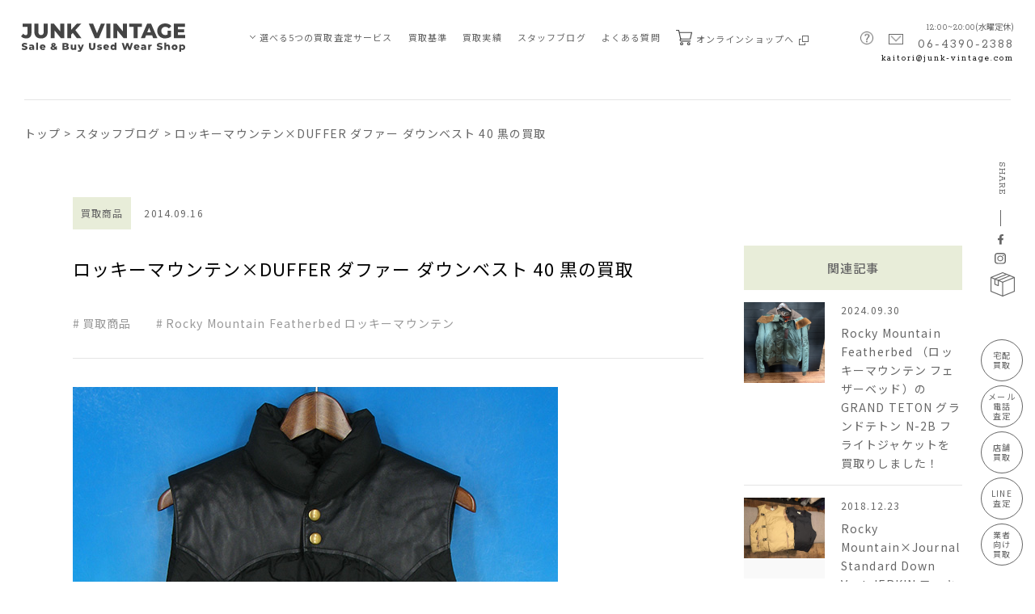

--- FILE ---
content_type: text/html; charset=UTF-8
request_url: https://www.junk-vintage.com/blog/4604/
body_size: 12983
content:
<!DOCTYPE html>
<html lang="ja-JP" prefix="og: http://ogp.me/ns#">
<head>
<meta charset="UTF-8">
<meta content="telephone=no" name="format-detection">
<meta name="viewport" content="width=device-width">


<link href="https://fonts.googleapis.com/css2?family=Montserrat:wght@800&family=Noto+Sans+JP:wght@300;400;500;700&family=Noto+Serif+JP:wght@600&family=Rokkitt:wght@300;400&display=swap" rel="stylesheet">
<link rel="preconnect" href="https://fonts.googleapis.com">
<link rel="preconnect" href="https://fonts.gstatic.com" crossorigin>
<link rel="stylesheet" href="https://www.junk-vintage.com/cms/wp-content/themes/ri/css/base.css">
<link rel="stylesheet" href="https://www.junk-vintage.com/cms/wp-content/themes/ri/css/common.css?20210902">
<link rel="stylesheet" href="https://www.junk-vintage.com/cms/wp-content/themes/ri/css/temp.css">
<link rel="stylesheet" href="https://www.junk-vintage.com/cms/wp-content/themes/ri/css/slick-theme.css">
<link rel="stylesheet" href="https://www.junk-vintage.com/cms/wp-content/themes/ri/css/slick.css" media="all">
 <link rel="stylesheet" href="https://www.junk-vintage.com/cms/wp-content/themes/ri/css/blog_single.css?210902">

 <title>ロッキーマウンテン×DUFFER ダファー ダウンベスト 40 黒の買取 | 古着買取のJUNK-VINTAGE</title>

		<!-- All in One SEO 4.0.18 -->
		<meta name="description" content="古着買取ジャンクビンテージのブログです。古着の買取や入荷など最新の情報を大阪南堀江店よりお届けします。Rocky Mountainの買取のご案内です。 毎年完売すると言うダファー別注のChristyベストです。 …"/>
		<link rel="canonical" href="https://www.junk-vintage.com/blog/4604/" />
		<meta property="og:site_name" content="古着買取のJUNK-VINTAGE | 古着買取のジャンクビンテージではアメカジ・ビンテージ古着から高級靴・ハイブランド古着まで日本全国から宅配古着買取受付中！ 創業25年、信頼と実績のプロバイヤーが値打ちのある商品を見逃しません！できるかぎりの高額買取りをお約束いたします。" />
		<meta property="og:type" content="article" />
		<meta property="og:title" content="ロッキーマウンテン×DUFFER ダファー ダウンベスト 40 黒の買取 | 古着買取のJUNK-VINTAGE" />
		<meta property="og:description" content="古着買取ジャンクビンテージのブログです。古着の買取や入荷など最新の情報を大阪南堀江店よりお届けします。Rocky Mountainの買取のご案内です。 毎年完売すると言うダファー別注のChristyベストです。 …" />
		<meta property="og:url" content="https://www.junk-vintage.com/blog/4604/" />
		<meta property="article:published_time" content="2014-09-16T07:48:09Z" />
		<meta property="article:modified_time" content="2021-08-02T07:51:03Z" />
		<meta property="article:publisher" content="https://www.facebook.com/junkvintage.shop/" />
		<meta property="twitter:card" content="summary" />
		<meta property="twitter:domain" content="www.junk-vintage.com" />
		<meta property="twitter:title" content="ロッキーマウンテン×DUFFER ダファー ダウンベスト 40 黒の買取 | 古着買取のJUNK-VINTAGE" />
		<meta property="twitter:description" content="古着買取ジャンクビンテージのブログです。古着の買取や入荷など最新の情報を大阪南堀江店よりお届けします。Rocky Mountainの買取のご案内です。 毎年完売すると言うダファー別注のChristyベストです。 …" />
		<script type="application/ld+json" class="aioseo-schema">
			{"@context":"https:\/\/schema.org","@graph":[{"@type":"WebSite","@id":"https:\/\/www.junk-vintage.com\/#website","url":"https:\/\/www.junk-vintage.com\/","name":"\u53e4\u7740\u8cb7\u53d6\u306eJUNK-VINTAGE","description":"\u53e4\u7740\u8cb7\u53d6\u306e\u30b8\u30e3\u30f3\u30af\u30d3\u30f3\u30c6\u30fc\u30b8\u3067\u306f\u30a2\u30e1\u30ab\u30b8\u30fb\u30d3\u30f3\u30c6\u30fc\u30b8\u53e4\u7740\u304b\u3089\u9ad8\u7d1a\u9774\u30fb\u30cf\u30a4\u30d6\u30e9\u30f3\u30c9\u53e4\u7740\u307e\u3067\u65e5\u672c\u5168\u56fd\u304b\u3089\u5b85\u914d\u53e4\u7740\u8cb7\u53d6\u53d7\u4ed8\u4e2d\uff01 \u5275\u696d25\u5e74\u3001\u4fe1\u983c\u3068\u5b9f\u7e3e\u306e\u30d7\u30ed\u30d0\u30a4\u30e4\u30fc\u304c\u5024\u6253\u3061\u306e\u3042\u308b\u5546\u54c1\u3092\u898b\u9003\u3057\u307e\u305b\u3093\uff01\u3067\u304d\u308b\u304b\u304e\u308a\u306e\u9ad8\u984d\u8cb7\u53d6\u308a\u3092\u304a\u7d04\u675f\u3044\u305f\u3057\u307e\u3059\u3002","publisher":{"@id":"https:\/\/www.junk-vintage.com\/#organization"}},{"@type":"Organization","@id":"https:\/\/www.junk-vintage.com\/#organization","name":"\u30b8\u30e3\u30f3\u30af\u30d3\u30f3\u30c6\u30fc\u30b8","url":"https:\/\/www.junk-vintage.com\/","sameAs":["https:\/\/www.facebook.com\/junkvintage.shop\/","https:\/\/www.instagram.com\/junk.vintage\/"]},{"@type":"BreadcrumbList","@id":"https:\/\/www.junk-vintage.com\/blog\/4604\/#breadcrumblist","itemListElement":[{"@type":"ListItem","@id":"https:\/\/www.junk-vintage.com\/#listItem","position":"1","item":{"@id":"https:\/\/www.junk-vintage.com\/#item","name":"\u30db\u30fc\u30e0","description":"\u53e4\u7740\u8cb7\u53d6\u306e\u30b8\u30e3\u30f3\u30af\u30d3\u30f3\u30c6\u30fc\u30b8\u3067\u306f\u30a2\u30e1\u30ab\u30b8\u30fb\u30d3\u30f3\u30c6\u30fc\u30b8\u53e4\u7740\u304b\u3089\u9ad8\u7d1a\u9774\u30fb\u30cf\u30a4\u30d6\u30e9\u30f3\u30c9\u53e4\u7740\u307e\u3067\u65e5\u672c\u5168\u56fd\u304b\u3089\u5b85\u914d\u53e4\u7740\u8cb7\u53d6\u53d7\u4ed8\u4e2d\uff01 \u5275\u696d25\u5e74\u3001\u4fe1\u983c\u3068\u5b9f\u7e3e\u306e\u30d7\u30ed\u30d0\u30a4\u30e4\u30fc\u304c\u5024\u6253\u3061\u306e\u3042\u308b\u5546\u54c1\u3092\u898b\u9003\u3057\u307e\u305b\u3093\uff01\u3067\u304d\u308b\u304b\u304e\u308a\u306e\u9ad8\u984d\u8cb7\u53d6\u308a\u3092\u304a\u7d04\u675f\u3044\u305f\u3057\u307e\u3059\u3002","url":"https:\/\/www.junk-vintage.com\/"},"nextItem":"https:\/\/www.junk-vintage.com\/blog\/4604\/#listItem"},{"@type":"ListItem","@id":"https:\/\/www.junk-vintage.com\/blog\/4604\/#listItem","position":"2","item":{"@id":"https:\/\/www.junk-vintage.com\/blog\/4604\/#item","name":"\u30ed\u30c3\u30ad\u30fc\u30de\u30a6\u30f3\u30c6\u30f3\u00d7DUFFER \u30c0\u30d5\u30a1\u30fc \u30c0\u30a6\u30f3\u30d9\u30b9\u30c8 40 \u9ed2\u306e\u8cb7\u53d6","description":"\u53e4\u7740\u8cb7\u53d6\u30b8\u30e3\u30f3\u30af\u30d3\u30f3\u30c6\u30fc\u30b8\u306e\u30d6\u30ed\u30b0\u3067\u3059\u3002\u53e4\u7740\u306e\u8cb7\u53d6\u3084\u5165\u8377\u306a\u3069\u6700\u65b0\u306e\u60c5\u5831\u3092\u5927\u962a\u5357\u5800\u6c5f\u5e97\u3088\u308a\u304a\u5c4a\u3051\u3057\u307e\u3059\u3002Rocky Mountain\u306e\u8cb7\u53d6\u306e\u3054\u6848\u5185\u3067\u3059\u3002 \u6bce\u5e74\u5b8c\u58f2\u3059\u308b\u3068\u8a00\u3046\u30c0\u30d5\u30a1\u30fc\u5225\u6ce8\u306eChristy\u30d9\u30b9\u30c8\u3067\u3059\u3002 \u2026","url":"https:\/\/www.junk-vintage.com\/blog\/4604\/"},"previousItem":"https:\/\/www.junk-vintage.com\/#listItem"}]},{"@type":"Person","@id":"https:\/\/www.junk-vintage.com\/author\/junkvintage\/#author","url":"https:\/\/www.junk-vintage.com\/author\/junkvintage\/","name":"junkvintage","image":{"@type":"ImageObject","@id":"https:\/\/www.junk-vintage.com\/blog\/4604\/#authorImage","url":"https:\/\/secure.gravatar.com\/avatar\/d8110d0bfedc8c4c936233d5351dea5a26556a86e7eb7dfe8ddabe38e21bb0c5?s=96&d=mm&r=g","width":"96","height":"96","caption":"junkvintage"},"sameAs":["https:\/\/www.facebook.com\/junkvintage.shop\/","https:\/\/www.instagram.com\/junk.vintage\/"]},{"@type":"WebPage","@id":"https:\/\/www.junk-vintage.com\/blog\/4604\/#webpage","url":"https:\/\/www.junk-vintage.com\/blog\/4604\/","name":"\u30ed\u30c3\u30ad\u30fc\u30de\u30a6\u30f3\u30c6\u30f3\u00d7DUFFER \u30c0\u30d5\u30a1\u30fc \u30c0\u30a6\u30f3\u30d9\u30b9\u30c8 40 \u9ed2\u306e\u8cb7\u53d6 | \u53e4\u7740\u8cb7\u53d6\u306eJUNK-VINTAGE","description":"\u53e4\u7740\u8cb7\u53d6\u30b8\u30e3\u30f3\u30af\u30d3\u30f3\u30c6\u30fc\u30b8\u306e\u30d6\u30ed\u30b0\u3067\u3059\u3002\u53e4\u7740\u306e\u8cb7\u53d6\u3084\u5165\u8377\u306a\u3069\u6700\u65b0\u306e\u60c5\u5831\u3092\u5927\u962a\u5357\u5800\u6c5f\u5e97\u3088\u308a\u304a\u5c4a\u3051\u3057\u307e\u3059\u3002Rocky Mountain\u306e\u8cb7\u53d6\u306e\u3054\u6848\u5185\u3067\u3059\u3002 \u6bce\u5e74\u5b8c\u58f2\u3059\u308b\u3068\u8a00\u3046\u30c0\u30d5\u30a1\u30fc\u5225\u6ce8\u306eChristy\u30d9\u30b9\u30c8\u3067\u3059\u3002 \u2026","inLanguage":"ja","isPartOf":{"@id":"https:\/\/www.junk-vintage.com\/#website"},"breadcrumb":{"@id":"https:\/\/www.junk-vintage.com\/blog\/4604\/#breadcrumblist"},"author":"https:\/\/www.junk-vintage.com\/blog\/4604\/#author","creator":"https:\/\/www.junk-vintage.com\/blog\/4604\/#author","image":{"@type":"ImageObject","@id":"https:\/\/www.junk-vintage.com\/#mainImage","url":"https:\/\/www.junk-vintage.com\/cms\/wp-content\/uploads\/2021\/08\/070.jpg","width":"600","height":"727"},"primaryImageOfPage":{"@id":"https:\/\/www.junk-vintage.com\/blog\/4604\/#mainImage"},"datePublished":"2014-09-16T07:48:09+09:00","dateModified":"2021-08-02T07:51:03+09:00"}]}
		</script>
		<!-- All in One SEO -->

<link rel="alternate" title="oEmbed (JSON)" type="application/json+oembed" href="https://www.junk-vintage.com/wp-json/oembed/1.0/embed?url=https%3A%2F%2Fwww.junk-vintage.com%2Fblog%2F4604%2F" />
<link rel="alternate" title="oEmbed (XML)" type="text/xml+oembed" href="https://www.junk-vintage.com/wp-json/oembed/1.0/embed?url=https%3A%2F%2Fwww.junk-vintage.com%2Fblog%2F4604%2F&#038;format=xml" />
<style id='wp-img-auto-sizes-contain-inline-css' type='text/css'>
img:is([sizes=auto i],[sizes^="auto," i]){contain-intrinsic-size:3000px 1500px}
/*# sourceURL=wp-img-auto-sizes-contain-inline-css */
</style>
<style id='wp-block-library-inline-css' type='text/css'>
:root{--wp-block-synced-color:#7a00df;--wp-block-synced-color--rgb:122,0,223;--wp-bound-block-color:var(--wp-block-synced-color);--wp-editor-canvas-background:#ddd;--wp-admin-theme-color:#007cba;--wp-admin-theme-color--rgb:0,124,186;--wp-admin-theme-color-darker-10:#006ba1;--wp-admin-theme-color-darker-10--rgb:0,107,160.5;--wp-admin-theme-color-darker-20:#005a87;--wp-admin-theme-color-darker-20--rgb:0,90,135;--wp-admin-border-width-focus:2px}@media (min-resolution:192dpi){:root{--wp-admin-border-width-focus:1.5px}}.wp-element-button{cursor:pointer}:root .has-very-light-gray-background-color{background-color:#eee}:root .has-very-dark-gray-background-color{background-color:#313131}:root .has-very-light-gray-color{color:#eee}:root .has-very-dark-gray-color{color:#313131}:root .has-vivid-green-cyan-to-vivid-cyan-blue-gradient-background{background:linear-gradient(135deg,#00d084,#0693e3)}:root .has-purple-crush-gradient-background{background:linear-gradient(135deg,#34e2e4,#4721fb 50%,#ab1dfe)}:root .has-hazy-dawn-gradient-background{background:linear-gradient(135deg,#faaca8,#dad0ec)}:root .has-subdued-olive-gradient-background{background:linear-gradient(135deg,#fafae1,#67a671)}:root .has-atomic-cream-gradient-background{background:linear-gradient(135deg,#fdd79a,#004a59)}:root .has-nightshade-gradient-background{background:linear-gradient(135deg,#330968,#31cdcf)}:root .has-midnight-gradient-background{background:linear-gradient(135deg,#020381,#2874fc)}:root{--wp--preset--font-size--normal:16px;--wp--preset--font-size--huge:42px}.has-regular-font-size{font-size:1em}.has-larger-font-size{font-size:2.625em}.has-normal-font-size{font-size:var(--wp--preset--font-size--normal)}.has-huge-font-size{font-size:var(--wp--preset--font-size--huge)}.has-text-align-center{text-align:center}.has-text-align-left{text-align:left}.has-text-align-right{text-align:right}.has-fit-text{white-space:nowrap!important}#end-resizable-editor-section{display:none}.aligncenter{clear:both}.items-justified-left{justify-content:flex-start}.items-justified-center{justify-content:center}.items-justified-right{justify-content:flex-end}.items-justified-space-between{justify-content:space-between}.screen-reader-text{border:0;clip-path:inset(50%);height:1px;margin:-1px;overflow:hidden;padding:0;position:absolute;width:1px;word-wrap:normal!important}.screen-reader-text:focus{background-color:#ddd;clip-path:none;color:#444;display:block;font-size:1em;height:auto;left:5px;line-height:normal;padding:15px 23px 14px;text-decoration:none;top:5px;width:auto;z-index:100000}html :where(.has-border-color){border-style:solid}html :where([style*=border-top-color]){border-top-style:solid}html :where([style*=border-right-color]){border-right-style:solid}html :where([style*=border-bottom-color]){border-bottom-style:solid}html :where([style*=border-left-color]){border-left-style:solid}html :where([style*=border-width]){border-style:solid}html :where([style*=border-top-width]){border-top-style:solid}html :where([style*=border-right-width]){border-right-style:solid}html :where([style*=border-bottom-width]){border-bottom-style:solid}html :where([style*=border-left-width]){border-left-style:solid}html :where(img[class*=wp-image-]){height:auto;max-width:100%}:where(figure){margin:0 0 1em}html :where(.is-position-sticky){--wp-admin--admin-bar--position-offset:var(--wp-admin--admin-bar--height,0px)}@media screen and (max-width:600px){html :where(.is-position-sticky){--wp-admin--admin-bar--position-offset:0px}}

/*# sourceURL=wp-block-library-inline-css */
</style><style id='global-styles-inline-css' type='text/css'>
:root{--wp--preset--aspect-ratio--square: 1;--wp--preset--aspect-ratio--4-3: 4/3;--wp--preset--aspect-ratio--3-4: 3/4;--wp--preset--aspect-ratio--3-2: 3/2;--wp--preset--aspect-ratio--2-3: 2/3;--wp--preset--aspect-ratio--16-9: 16/9;--wp--preset--aspect-ratio--9-16: 9/16;--wp--preset--color--black: #000000;--wp--preset--color--cyan-bluish-gray: #abb8c3;--wp--preset--color--white: #ffffff;--wp--preset--color--pale-pink: #f78da7;--wp--preset--color--vivid-red: #cf2e2e;--wp--preset--color--luminous-vivid-orange: #ff6900;--wp--preset--color--luminous-vivid-amber: #fcb900;--wp--preset--color--light-green-cyan: #7bdcb5;--wp--preset--color--vivid-green-cyan: #00d084;--wp--preset--color--pale-cyan-blue: #8ed1fc;--wp--preset--color--vivid-cyan-blue: #0693e3;--wp--preset--color--vivid-purple: #9b51e0;--wp--preset--gradient--vivid-cyan-blue-to-vivid-purple: linear-gradient(135deg,rgb(6,147,227) 0%,rgb(155,81,224) 100%);--wp--preset--gradient--light-green-cyan-to-vivid-green-cyan: linear-gradient(135deg,rgb(122,220,180) 0%,rgb(0,208,130) 100%);--wp--preset--gradient--luminous-vivid-amber-to-luminous-vivid-orange: linear-gradient(135deg,rgb(252,185,0) 0%,rgb(255,105,0) 100%);--wp--preset--gradient--luminous-vivid-orange-to-vivid-red: linear-gradient(135deg,rgb(255,105,0) 0%,rgb(207,46,46) 100%);--wp--preset--gradient--very-light-gray-to-cyan-bluish-gray: linear-gradient(135deg,rgb(238,238,238) 0%,rgb(169,184,195) 100%);--wp--preset--gradient--cool-to-warm-spectrum: linear-gradient(135deg,rgb(74,234,220) 0%,rgb(151,120,209) 20%,rgb(207,42,186) 40%,rgb(238,44,130) 60%,rgb(251,105,98) 80%,rgb(254,248,76) 100%);--wp--preset--gradient--blush-light-purple: linear-gradient(135deg,rgb(255,206,236) 0%,rgb(152,150,240) 100%);--wp--preset--gradient--blush-bordeaux: linear-gradient(135deg,rgb(254,205,165) 0%,rgb(254,45,45) 50%,rgb(107,0,62) 100%);--wp--preset--gradient--luminous-dusk: linear-gradient(135deg,rgb(255,203,112) 0%,rgb(199,81,192) 50%,rgb(65,88,208) 100%);--wp--preset--gradient--pale-ocean: linear-gradient(135deg,rgb(255,245,203) 0%,rgb(182,227,212) 50%,rgb(51,167,181) 100%);--wp--preset--gradient--electric-grass: linear-gradient(135deg,rgb(202,248,128) 0%,rgb(113,206,126) 100%);--wp--preset--gradient--midnight: linear-gradient(135deg,rgb(2,3,129) 0%,rgb(40,116,252) 100%);--wp--preset--font-size--small: 13px;--wp--preset--font-size--medium: 20px;--wp--preset--font-size--large: 36px;--wp--preset--font-size--x-large: 42px;--wp--preset--spacing--20: 0.44rem;--wp--preset--spacing--30: 0.67rem;--wp--preset--spacing--40: 1rem;--wp--preset--spacing--50: 1.5rem;--wp--preset--spacing--60: 2.25rem;--wp--preset--spacing--70: 3.38rem;--wp--preset--spacing--80: 5.06rem;--wp--preset--shadow--natural: 6px 6px 9px rgba(0, 0, 0, 0.2);--wp--preset--shadow--deep: 12px 12px 50px rgba(0, 0, 0, 0.4);--wp--preset--shadow--sharp: 6px 6px 0px rgba(0, 0, 0, 0.2);--wp--preset--shadow--outlined: 6px 6px 0px -3px rgb(255, 255, 255), 6px 6px rgb(0, 0, 0);--wp--preset--shadow--crisp: 6px 6px 0px rgb(0, 0, 0);}:where(.is-layout-flex){gap: 0.5em;}:where(.is-layout-grid){gap: 0.5em;}body .is-layout-flex{display: flex;}.is-layout-flex{flex-wrap: wrap;align-items: center;}.is-layout-flex > :is(*, div){margin: 0;}body .is-layout-grid{display: grid;}.is-layout-grid > :is(*, div){margin: 0;}:where(.wp-block-columns.is-layout-flex){gap: 2em;}:where(.wp-block-columns.is-layout-grid){gap: 2em;}:where(.wp-block-post-template.is-layout-flex){gap: 1.25em;}:where(.wp-block-post-template.is-layout-grid){gap: 1.25em;}.has-black-color{color: var(--wp--preset--color--black) !important;}.has-cyan-bluish-gray-color{color: var(--wp--preset--color--cyan-bluish-gray) !important;}.has-white-color{color: var(--wp--preset--color--white) !important;}.has-pale-pink-color{color: var(--wp--preset--color--pale-pink) !important;}.has-vivid-red-color{color: var(--wp--preset--color--vivid-red) !important;}.has-luminous-vivid-orange-color{color: var(--wp--preset--color--luminous-vivid-orange) !important;}.has-luminous-vivid-amber-color{color: var(--wp--preset--color--luminous-vivid-amber) !important;}.has-light-green-cyan-color{color: var(--wp--preset--color--light-green-cyan) !important;}.has-vivid-green-cyan-color{color: var(--wp--preset--color--vivid-green-cyan) !important;}.has-pale-cyan-blue-color{color: var(--wp--preset--color--pale-cyan-blue) !important;}.has-vivid-cyan-blue-color{color: var(--wp--preset--color--vivid-cyan-blue) !important;}.has-vivid-purple-color{color: var(--wp--preset--color--vivid-purple) !important;}.has-black-background-color{background-color: var(--wp--preset--color--black) !important;}.has-cyan-bluish-gray-background-color{background-color: var(--wp--preset--color--cyan-bluish-gray) !important;}.has-white-background-color{background-color: var(--wp--preset--color--white) !important;}.has-pale-pink-background-color{background-color: var(--wp--preset--color--pale-pink) !important;}.has-vivid-red-background-color{background-color: var(--wp--preset--color--vivid-red) !important;}.has-luminous-vivid-orange-background-color{background-color: var(--wp--preset--color--luminous-vivid-orange) !important;}.has-luminous-vivid-amber-background-color{background-color: var(--wp--preset--color--luminous-vivid-amber) !important;}.has-light-green-cyan-background-color{background-color: var(--wp--preset--color--light-green-cyan) !important;}.has-vivid-green-cyan-background-color{background-color: var(--wp--preset--color--vivid-green-cyan) !important;}.has-pale-cyan-blue-background-color{background-color: var(--wp--preset--color--pale-cyan-blue) !important;}.has-vivid-cyan-blue-background-color{background-color: var(--wp--preset--color--vivid-cyan-blue) !important;}.has-vivid-purple-background-color{background-color: var(--wp--preset--color--vivid-purple) !important;}.has-black-border-color{border-color: var(--wp--preset--color--black) !important;}.has-cyan-bluish-gray-border-color{border-color: var(--wp--preset--color--cyan-bluish-gray) !important;}.has-white-border-color{border-color: var(--wp--preset--color--white) !important;}.has-pale-pink-border-color{border-color: var(--wp--preset--color--pale-pink) !important;}.has-vivid-red-border-color{border-color: var(--wp--preset--color--vivid-red) !important;}.has-luminous-vivid-orange-border-color{border-color: var(--wp--preset--color--luminous-vivid-orange) !important;}.has-luminous-vivid-amber-border-color{border-color: var(--wp--preset--color--luminous-vivid-amber) !important;}.has-light-green-cyan-border-color{border-color: var(--wp--preset--color--light-green-cyan) !important;}.has-vivid-green-cyan-border-color{border-color: var(--wp--preset--color--vivid-green-cyan) !important;}.has-pale-cyan-blue-border-color{border-color: var(--wp--preset--color--pale-cyan-blue) !important;}.has-vivid-cyan-blue-border-color{border-color: var(--wp--preset--color--vivid-cyan-blue) !important;}.has-vivid-purple-border-color{border-color: var(--wp--preset--color--vivid-purple) !important;}.has-vivid-cyan-blue-to-vivid-purple-gradient-background{background: var(--wp--preset--gradient--vivid-cyan-blue-to-vivid-purple) !important;}.has-light-green-cyan-to-vivid-green-cyan-gradient-background{background: var(--wp--preset--gradient--light-green-cyan-to-vivid-green-cyan) !important;}.has-luminous-vivid-amber-to-luminous-vivid-orange-gradient-background{background: var(--wp--preset--gradient--luminous-vivid-amber-to-luminous-vivid-orange) !important;}.has-luminous-vivid-orange-to-vivid-red-gradient-background{background: var(--wp--preset--gradient--luminous-vivid-orange-to-vivid-red) !important;}.has-very-light-gray-to-cyan-bluish-gray-gradient-background{background: var(--wp--preset--gradient--very-light-gray-to-cyan-bluish-gray) !important;}.has-cool-to-warm-spectrum-gradient-background{background: var(--wp--preset--gradient--cool-to-warm-spectrum) !important;}.has-blush-light-purple-gradient-background{background: var(--wp--preset--gradient--blush-light-purple) !important;}.has-blush-bordeaux-gradient-background{background: var(--wp--preset--gradient--blush-bordeaux) !important;}.has-luminous-dusk-gradient-background{background: var(--wp--preset--gradient--luminous-dusk) !important;}.has-pale-ocean-gradient-background{background: var(--wp--preset--gradient--pale-ocean) !important;}.has-electric-grass-gradient-background{background: var(--wp--preset--gradient--electric-grass) !important;}.has-midnight-gradient-background{background: var(--wp--preset--gradient--midnight) !important;}.has-small-font-size{font-size: var(--wp--preset--font-size--small) !important;}.has-medium-font-size{font-size: var(--wp--preset--font-size--medium) !important;}.has-large-font-size{font-size: var(--wp--preset--font-size--large) !important;}.has-x-large-font-size{font-size: var(--wp--preset--font-size--x-large) !important;}
/*# sourceURL=global-styles-inline-css */
</style>

<style id='classic-theme-styles-inline-css' type='text/css'>
/*! This file is auto-generated */
.wp-block-button__link{color:#fff;background-color:#32373c;border-radius:9999px;box-shadow:none;text-decoration:none;padding:calc(.667em + 2px) calc(1.333em + 2px);font-size:1.125em}.wp-block-file__button{background:#32373c;color:#fff;text-decoration:none}
/*# sourceURL=/wp-includes/css/classic-themes.min.css */
</style>
<link rel="https://api.w.org/" href="https://www.junk-vintage.com/wp-json/" /><link rel="alternate" title="JSON" type="application/json" href="https://www.junk-vintage.com/wp-json/wp/v2/blog/4604" /><link rel="EditURI" type="application/rsd+xml" title="RSD" href="https://www.junk-vintage.com/cms/xmlrpc.php?rsd" />
<meta name="generator" content="WordPress 6.9" />
<link rel='shortlink' href='https://www.junk-vintage.com/?p=4604' />
		<script>
			document.documentElement.className = document.documentElement.className.replace( 'no-js', 'js' );
		</script>
				<style>
			.no-js img.lazyload { display: none; }
			figure.wp-block-image img.lazyloading { min-width: 150px; }
							.lazyload, .lazyloading { opacity: 0; }
				.lazyloaded {
					opacity: 1;
					transition: opacity 400ms;
					transition-delay: 0ms;
				}
					</style>
		<!-- Google tag (gtag.js) -->
<script async src="https://www.googletagmanager.com/gtag/js?id=G-KPVN0Y006Q"></script>
<script>
  window.dataLayer = window.dataLayer || [];
  function gtag(){dataLayer.push(arguments);}
  gtag('js', new Date());

  gtag('config', 'G-KPVN0Y006Q');
</script>

<script>
var _gaq = _gaq || [];
_gaq.push(['_setAccount', 'UA-22295119-1']);
_gaq.push(['_trackPageview']);

(function() {
var ga = document.createElement('script'); ga.type = 'text/javascript'; ga.async = true;
ga.src = ('https:' == document.location.protocol ? 'https://ssl' : 'http://www') + '.google-analytics.com/ga.js';
var s = document.getElementsByTagName('script')[0]; s.parentNode.insertBefore(ga, s);
})();
</script>

<script src="https://www.junk-vintage.com/cms/wp-content/themes/ri/js/mail.js?20210530"></script>
</head>
<body>
<div id="wrapper">

    <button id="sp_navi_btn" class="sptag sp_navi_btn">
        <span></span>
        <span></span>
        <span></span>
    </button>

    <header class="header" id="top">
        <div class="header_inner">
            <h1 class="logo">
                <a href="https://www.junk-vintage.com/" class="link_hover ef_op">
                    <img  alt="JUNK VINTAGE Sale & Buy Used Wear" data-src="https://www.junk-vintage.com/cms/wp-content/themes/ri/images/common/logo.svg" class="lazyload" src="[data-uri]"><noscript><img src="https://www.junk-vintage.com/cms/wp-content/themes/ri/images/common/logo.svg" alt="JUNK VINTAGE Sale & Buy Used Wear"></noscript>
                </a>
            </h1>
            <div class="h_navi_wrap">
                <ul class="h_navi">
                    <li class="sptag">
                        <a href="https://www.junk-vintage.com" class="link_hover ef_op">TOP</a>
                    </li>
                    <li class="h_sub_navi_li">
                        <span class="pulldown_btn">
                            <img  alt="image"  data-src="https://www.junk-vintage.com/cms/wp-content/themes/ri/images/common/pulldown_arrow.png" class="pctag lazyload" src="[data-uri]"><noscript><img src="https://www.junk-vintage.com/cms/wp-content/themes/ri/images/common/pulldown_arrow.png" alt="image" class="pctag"></noscript>
                            <img  alt="image"  data-src="https://www.junk-vintage.com/cms/wp-content/themes/ri/images/common/pulldown_arrow_w.png" class="sptag lazyload" src="[data-uri]"><noscript><img src="https://www.junk-vintage.com/cms/wp-content/themes/ri/images/common/pulldown_arrow_w.png" alt="image" class="sptag"></noscript>
                        </span>
                        <a href="https://www.junk-vintage.com/assessment/" class="link_hover ef_op">選べる5つの買取査定サービス</a>
                        <ul class="h_sub_navi_wrap">
                            <li class="">
                                <a href="https://www.junk-vintage.com/assessment_01/" class="link_hover ef_op">
                                    <span class="ico w_l">
                                        <img  alt="image" data-src="https://www.junk-vintage.com/cms/wp-content/themes/ri/images/common/ico_box_gray.svg" class="lazyload" src="[data-uri]"><noscript><img src="https://www.junk-vintage.com/cms/wp-content/themes/ri/images/common/ico_box_gray.svg" alt="image"></noscript>
                                    </span>宅配買取査定
                                </a>
                            </li>
                            <li class="">
                                <a href="https://www.junk-vintage.com/assessment_02/" class="link_hover ef_op">
                                    <span class="ico w_ll">
                                        <img  alt="image" data-src="https://www.junk-vintage.com/cms/wp-content/themes/ri/images/common/ico_tel_mail_gray.png" class="lazyload" src="[data-uri]"><noscript><img src="https://www.junk-vintage.com/cms/wp-content/themes/ri/images/common/ico_tel_mail_gray.png" alt="image"></noscript>
                                    </span>電話・メール査定
                                </a>
                            </li>
                            <li class="">
                                <a href="https://www.junk-vintage.com/assessment_03/" class="link_hover ef_op">
                                    <span class="ico w_m">
                                        <img  alt="image" data-src="https://www.junk-vintage.com/cms/wp-content/themes/ri/images/common/ico_shop_gray.png" class="lazyload" src="[data-uri]"><noscript><img src="https://www.junk-vintage.com/cms/wp-content/themes/ri/images/common/ico_shop_gray.png" alt="image"></noscript>
                                    </span>店舗買取
                                </a>
                            </li>
                            <li class="">
                                <a href="https://www.junk-vintage.com/assessment_04/" class="link_hover ef_op">
                                    <span class="ico w_l">
                                        <img  alt="image" data-src="https://www.junk-vintage.com/cms/wp-content/themes/ri/images/common/ico_line_gray.png" class="lazyload" src="[data-uri]"><noscript><img src="https://www.junk-vintage.com/cms/wp-content/themes/ri/images/common/ico_line_gray.png" alt="image"></noscript>
                                    </span>LINE買取査定
                                </a>
                            </li>
                            <li class="">
                                <a href="https://www.junk-vintage.com/assessment_05/" class="link_hover ef_op">
                                    <span class="ico w_ll">
                                        <img  alt="image" data-src="https://www.junk-vintage.com/cms/wp-content/themes/ri/images/common/ico_shirt_gray.png" class="lazyload" src="[data-uri]"><noscript><img src="https://www.junk-vintage.com/cms/wp-content/themes/ri/images/common/ico_shirt_gray.png" alt="image"></noscript>
                                    </span>業者向け買取
                                </a>
                            </li>
                        </ul>
                    </li>
                    <li>
                        <a href="https://www.junk-vintage.com/standard/" class="link_hover ef_op">買取基準</a>
                    </li>
                    <li>
                        <a href="https://www.junk-vintage.com/performance/" class="link_hover ef_op">買取実績</a>
                    </li>
                    <li>
                        <a href="https://www.junk-vintage.com/blog/" class="link_hover ef_op">スタッフブログ</a>
                    </li>
                    <li class="sptag">
                        <a href="https://www.junk-vintage.com/brands/" class="link_hover ef_op">買取ブランド一覧</a>
                    </li>
                    <li class="faq pctag">
                        <a href="https://www.junk-vintage.com/faq/" class="link_hover ef_op">よくある質問</a>
                    </li>
                    <li class="shop pctag">
                        <a href="https://www.junk-vintage.com/ec/" target="_blank" class="link_hover ef_op">
                            <p class="shop_ico">
                                <img  alt="image" data-src="https://www.junk-vintage.com/cms/wp-content/themes/ri/images/common/ico_cart_gray.svg" class="lazyload" src="[data-uri]"><noscript><img  alt="image" data-src="https://www.junk-vintage.com/cms/wp-content/themes/ri/images/common/ico_cart_gray.svg" class="lazyload" src="[data-uri]"><noscript><img  alt="image" data-src="https://www.junk-vintage.com/cms/wp-content/themes/ri/images/common/ico_cart_gray.svg" class="lazyload" src="[data-uri]"><noscript><img src="https://www.junk-vintage.com/cms/wp-content/themes/ri/images/common/ico_cart_gray.svg" alt="image"></noscript></noscript></noscript><!-- <span class="batch">2</span> -->
                            </p>オンラインショップへ
                            <span class="link_ico">
                                <img  alt="image" data-src="https://www.junk-vintage.com/cms/wp-content/themes/ri/images/common/ico_link_gray.png" class="lazyload" src="[data-uri]"><noscript><img src="https://www.junk-vintage.com/cms/wp-content/themes/ri/images/common/ico_link_gray.png" alt="image"></noscript>
                            </span>
                        </a>
                    </li>
                </ul>
                <div class="form_wrap sptag">
                    <a href="https://www.junk-vintage.com/request/" class="buy link_hover ef_op">
                        <span class="ico_buy"></span>無料査定申し込みフォーム
                    </a>
                    <a href="https://www.junk-vintage.com/kit/" class="kit link_hover ef_op">
                        <span class="ico_box"></span>無料キット申込フォーム
                    </a>
                </div>
                <div class="contact_wrap sptag">
                    <p class="ttl">お問い合わせ</p>
                    <a href="https://www.junk-vintage.com/tel:06-4390-2388" class="">
                        <span class="ico_tel"></span>06-4390-2388
                    </a>
                    <p class="txt">受付時間12:00～22:00<br>
                    水曜日・隔週木曜日定休</p>
                    <a href="https://www.junk-vintage.com/contact/" class="link_hover ef_op">
                        <span class="ico_con"></span>お問い合わせフォーム
                    </a>
                    <p class="txt">24時間受け付けております。</p>
                </div>
                <div class="calender_wrap h_cal_wrap sptag">
                    <div class="cal">
                        <div class="apg_sc_table1 apg_sc_table">
                        </div>
                    </div>
                    <div class="cal">
                        <div  class="apg_sc_table2 apg_sc_table">
                        </div>
                            <p class="txt tar"><span class="holiday_color"></span>= 定休日</p>
                    </div>
             </div>
             <div class="sp_link_wrap sptag">
                <ul class="link_list">
                    <li><a href="https://www.junk-vintage.com/about/" class="link_hover ef_op">JUNK-VINTAGEについて</a></li>
                    <li><a href="https://www.junk-vintage.com/news/" class="link_hover ef_op">新着情報</a></li>
                    <li><a href="https://www.junk-vintage.com/faq/" class="link_hover ef_op">よくあるご質問</a></li>
                    <li><a href="https://www.junk-vintage.com/privacy/" class="link_hover ef_op">プライバシーポリシー</a></li>
                    <li><a href="https://www.junk-vintage.com/ec/" target="_blank" class="link_hover ef_op">ONLINEサイト</a></li>
                </ul>
                <ul class="sns_list">
                    <li class="fb"><a href="https://www.facebook.com/junkvintage.shop/" target="_blank" class="link_hover ef_op"><img  alt="image" data-src="https://www.junk-vintage.com/cms/wp-content/themes/ri/images/common/ico_fb_gray.svg" class="lazyload" src="[data-uri]"><noscript><img  alt="image" data-src="https://www.junk-vintage.com/cms/wp-content/themes/ri/images/common/ico_fb_gray.svg" class="lazyload" src="[data-uri]"><noscript><img  alt="image" data-src="https://www.junk-vintage.com/cms/wp-content/themes/ri/images/common/ico_fb_gray.svg" class="lazyload" src="[data-uri]"><noscript><img src="https://www.junk-vintage.com/cms/wp-content/themes/ri/images/common/ico_fb_gray.svg" alt="image"></noscript></noscript></noscript></a></li>
                    <li class="ins"><a href="https://www.instagram.com/junk.vintage/" target="_blank" class="link_hover ef_op"><img  alt="image" data-src="https://www.junk-vintage.com/cms/wp-content/themes/ri/images/common/ico_ins_gray.svg" class="lazyload" src="[data-uri]"><noscript><img  alt="image" data-src="https://www.junk-vintage.com/cms/wp-content/themes/ri/images/common/ico_ins_gray.svg" class="lazyload" src="[data-uri]"><noscript><img  alt="image" data-src="https://www.junk-vintage.com/cms/wp-content/themes/ri/images/common/ico_ins_gray.svg" class="lazyload" src="[data-uri]"><noscript><img src="https://www.junk-vintage.com/cms/wp-content/themes/ri/images/common/ico_ins_gray.svg" alt="image"></noscript></noscript></noscript></a></li>
                </ul>
                <p class="sp_navi_close">閉じる</p>
             </div>
            </div>
            <ul class="h_right">
                <li class="faq"><a href="https://www.junk-vintage.com/faq/" class="link_hover ef_op"><img  alt="image" data-src="https://www.junk-vintage.com/cms/wp-content/themes/ri/images/common/ico_faq.png" class="lazyload" src="[data-uri]"><noscript><img src="https://www.junk-vintage.com/cms/wp-content/themes/ri/images/common/ico_faq.png" alt="image"></noscript></a></li>
                <li class="contact"><a href="https://www.junk-vintage.com/contact/" class="link_hover ef_op"><img  alt="image" data-src="https://www.junk-vintage.com/cms/wp-content/themes/ri/images/common/ico_contact.png" class="lazyload" src="[data-uri]"><noscript><img src="https://www.junk-vintage.com/cms/wp-content/themes/ri/images/common/ico_contact.png" alt="image"></noscript></a></li>
                <li class="hour_wrap"><span class="hour">12:00~20:00</span><span class="rest">(水曜定休)</span><span class="tel">06-4390-2388</span><span class="mail"><a href="javascript:mailto1();">
                <script type="text/javascript" language="JavaScript">
                    <!--
                        document.write(maadrsto1);
                    // -->
                </script>
                </a></span></li>
            </ul>
            <a href="https://www.junk-vintage.com/ec/" target="_blank" class="sptag shop link_hover ef_op">
                <p class="ico">
                    <img  alt="image" data-src="https://www.junk-vintage.com/cms/wp-content/themes/ri/images/common/ico_cart_gray.svg" class="lazyload" src="[data-uri]"><noscript><img  alt="image" data-src="https://www.junk-vintage.com/cms/wp-content/themes/ri/images/common/ico_cart_gray.svg" class="lazyload" src="[data-uri]"><noscript><img  alt="image" data-src="https://www.junk-vintage.com/cms/wp-content/themes/ri/images/common/ico_cart_gray.svg" class="lazyload" src="[data-uri]"><noscript><img src="https://www.junk-vintage.com/cms/wp-content/themes/ri/images/common/ico_cart_gray.svg" alt="image"></noscript></noscript></noscript><!-- <span class="batch">2</span> -->
                </p>ONLINE STORE
            </a>
</div>
</header>

<div class="breadcrumb_area first_content">
	<p class="breadcrumb bdt">
		<!-- Breadcrumb NavXT 6.6.0 -->
<span property="itemListElement" typeof="ListItem"><a property="item" typeof="WebPage" title="Go to 古着買取のJUNK-VINTAGE." href="https://www.junk-vintage.com" class="home" ><span property="name">トップ</span></a><meta property="position" content="1"></span> &gt; <span property="itemListElement" typeof="ListItem"><a property="item" typeof="WebPage" title="Go to スタッフブログ." href="https://www.junk-vintage.com/blog/" class="post post-blog-archive" ><span property="name">スタッフブログ</span></a><meta property="position" content="2"></span> &gt; <span property="itemListElement" typeof="ListItem"><span property="name" class="post post-blog current-item">ロッキーマウンテン×DUFFER ダファー ダウンベスト 40 黒の買取</span><meta property="url" content="https://www.junk-vintage.com/blog/4604/"><meta property="position" content="3"></span>	</p>
</div>

<section class="blog_wrap">
	<div class="base_w">
		<div class="main">
						<div class="main_ttl_wrap">
				<div class="head">
					<p class="cat_name">買取商品</p>
					<p class="date">2014.09.16</p>
				</div>
				<h1 class="blog_ttl">ロッキーマウンテン×DUFFER ダファー ダウンベスト 40 黒の買取</h1>
				<ul class="tag_list">
											<li><a href="https://www.junk-vintage.com/blog/?t=307" class="link_hover ef_op">買取商品</a></li>
																								<li>
									<a href="https://www.junk-vintage.com/blog?b=rocky-mountain-featherbed" class="link_hover ef_op">Rocky Mountain Featherbed ロッキーマウンテン
								</a>
							</li>
														</ul>
		</div>

		<div class="main_content">
			<p style="text-align: left;"><img fetchpriority="high" decoding="async"   alt="ロッキーマウンテン×DUFFER ダファー ダウンベスト" width="600" height="727" data-srcset="https://www.junk-vintage.com/cms/wp-content/uploads/2021/08/070.jpg 600w, https://www.junk-vintage.com/cms/wp-content/uploads/2021/08/070-248x300.jpg 248w, https://www.junk-vintage.com/cms/wp-content/uploads/2021/08/070-413x500.jpg 413w"  data-src="https://www.junk-vintage.com/cms/wp-content/uploads/2021/08/070.jpg" data-sizes="(max-width: 600px) 100vw, 600px" class="alignnone size-full wp-image-4605 lazyload" src="[data-uri]" /><noscript><img fetchpriority="high" decoding="async" class="alignnone size-full wp-image-4605" src="https://www.junk-vintage.com/cms/wp-content/uploads/2021/08/070.jpg" alt="ロッキーマウンテン×DUFFER ダファー ダウンベスト" width="600" height="727" srcset="https://www.junk-vintage.com/cms/wp-content/uploads/2021/08/070.jpg 600w, https://www.junk-vintage.com/cms/wp-content/uploads/2021/08/070-248x300.jpg 248w, https://www.junk-vintage.com/cms/wp-content/uploads/2021/08/070-413x500.jpg 413w" sizes="(max-width: 600px) 100vw, 600px" /></noscript><br />
Rocky Mountainの買取のご案内です。</p>
<p style="text-align: left;">毎年完売すると言うダファー別注のChristyベストです。<br />
ナイロンとレザーで着やすくていいですね。</p>
<p style="text-align: left;"> </p>
<p style="text-align: left;">当店ではダウンアイテムを買取強化しています。</p>
<p style="text-align: left;">
<p><a href="https://www.junk-vintage.com/brands/394/">ロッキーマウンテン</a>の他に<a href="https://www.junk-vintage.com/brands/382/">モンクレール</a>やデュベティカ、<br />
<a href="https://www.junk-vintage.com/brands/388/">クレセントダウンワークス</a>、<a href="https://www.junk-vintage.com/brands/146/">ノースフェイス</a>、<a href="https://www.junk-vintage.com/brands/384/">パタゴニア</a>、<br />
<a href="https://www.junk-vintage.com/brands/400/">カナダグース</a>、<a href="https://www.junk-vintage.com/brands/142/">ウエアハウス</a>などなど各ブランドの<br />
ダウンジャケットやダウンベストを高価買取しています。</p>
<p>査定などお気軽にお問い合わせ下さい。</p>
		</div>

		<div class="main_footer">
			<ul class="page_btn_wrap">
				<li>
											<a href="https://www.junk-vintage.com/blog/4050/" class="btn prev link_hover ef_op"><span>Prev</span>ウルフズヘッド スタッズ キーホルダーの買取</a>
									</li>
				<li>
											<a href="https://www.junk-vintage.com/blog/5082/" class="btn next link_hover ef_op"><span>Next</span>L.B.M.1911 ウール チェック アンコンジャケットの買取</a>
									</li>
			</ul>
			<a href="https://www.junk-vintage.com/blog/?t=307" class="btn to_top_btn link_hover ef_op ef_turn_b">買取商品一覧へ戻る</a>
			<div class="sns_box">
				<p class="txt">この記事をシェアする</p>
				<ul class="sns_list">
					<li><a href="http://www.facebook.com/share.php?u=https://www.junk-vintage.com/blog/4604/" rel="nofollow" target="_blank" class="link_hover ef_op "><img  alt="image" data-src="https://www.junk-vintage.com/cms/wp-content/themes/ri/images/common/ico_fb_gray.png" class="lazyload" src="[data-uri]"><noscript><img src="https://www.junk-vintage.com/cms/wp-content/themes/ri/images/common/ico_fb_gray.png" alt="image"></noscript></a></li>
					<li><a href="https://www.instagram.com/junk.vintage/" target="_blank" class="link_hover ef_op"><img  alt="image" data-src="https://www.junk-vintage.com/cms/wp-content/themes/ri/images/common/ico_ins_gray.png" class="lazyload" src="[data-uri]"><noscript><img src="https://www.junk-vintage.com/cms/wp-content/themes/ri/images/common/ico_ins_gray.png" alt="image"></noscript></a></li>
				</ul>
			</div>
		</div>
		<a href="https://www.junk-vintage.com/assessment/" class="link_hover ef_op bnr_check_box">
			<img  alt=""  data-src="https://www.junk-vintage.com/cms/wp-content/themes/ri/images/common/bnr_check.jpg" class="pctag lazyload" src="[data-uri]"><noscript><img src="https://www.junk-vintage.com/cms/wp-content/themes/ri/images/common/bnr_check.jpg" alt="" class="pctag"></noscript>
			<img  alt=""  data-src="https://www.junk-vintage.com/cms/wp-content/themes/ri/images/common/bnr_check_sp.jpg" class="sptag lazyload" src="[data-uri]"><noscript><img src="https://www.junk-vintage.com/cms/wp-content/themes/ri/images/common/bnr_check_sp.jpg" alt="" class="sptag"></noscript>
		</a>
	</div>

	<div class="sidebar">
						<div class="side_post_wrap relation">
					<h2 class="side_ttl">関連記事</h2>
					<ul class="side_post_list">
													<li>
								<a href="https://www.junk-vintage.com/blog/10759/" class="link_hover ef_op">
									<div class="image"><img  alt="Rocky Mountain Featherbed （ロッキーマウンテン フェザーベッド）のGRAND TETON グランドテトン N-2B フライトジャケットを買取りしました！" data-src="https://www.junk-vintage.com/cms/wp-content/uploads/2024/09/IMG_0553.jpeg" class="lazyload" src="[data-uri]"><noscript><img src="https://www.junk-vintage.com/cms/wp-content/uploads/2024/09/IMG_0553.jpeg" alt="Rocky Mountain Featherbed （ロッキーマウンテン フェザーベッド）のGRAND TETON グランドテトン N-2B フライトジャケットを買取りしました！"></noscript></div>
									<div class="text">
										<p class="date">2024.09.30</p>
										<p class="ttl">Rocky Mountain Featherbed （ロッキーマウンテン フェザーベッド）のGRAND TETON グランドテトン N-2B フライトジャケットを買取りしました！</p>
									</div>
								</a>
							</li>
													<li>
								<a href="https://www.junk-vintage.com/blog/4588/" class="link_hover ef_op">
									<div class="image"><img  alt="Rocky Mountain×Journal Standard Down Vest JERKIN ロッキーマウンテン×ジャーナルスタンダード ダウンベスト ジャーキンを買取しました。" data-src="https://www.junk-vintage.com/cms/wp-content/uploads/2021/08/1C7328B3-FC34-4C80-BC82-CAE9CE47B31C-e1545467950613.jpeg" class="lazyload" src="[data-uri]"><noscript><img src="https://www.junk-vintage.com/cms/wp-content/uploads/2021/08/1C7328B3-FC34-4C80-BC82-CAE9CE47B31C-e1545467950613.jpeg" alt="Rocky Mountain×Journal Standard Down Vest JERKIN ロッキーマウンテン×ジャーナルスタンダード ダウンベスト ジャーキンを買取しました。"></noscript></div>
									<div class="text">
										<p class="date">2018.12.23</p>
										<p class="ttl">Rocky Mountain×Journal Standard Down Vest JERKIN ロッキーマウンテン×ジャーナルスタンダード ダウンベスト ジャーキンを買取しました。</p>
									</div>
								</a>
							</li>
						
					</ul>
				</div>
				
		<div class="side_post_wrap new">
			<h2 class="side_ttl">最新記事</h2>
			<ul class="side_post_list">
										<li>
							<a href="https://www.junk-vintage.com/blog/13488/" class="link_hover ef_op">
								<div class="image"><img  alt="image" data-src="https://www.junk-vintage.com/cms/wp-content/uploads/2026/01/IMG_4500-300x300.jpeg" class="lazyload" src="[data-uri]"><noscript><img src="https://www.junk-vintage.com/cms/wp-content/uploads/2026/01/IMG_4500-300x300.jpeg" alt="image"></noscript></div>
								<div class="text">
									<p class="date">2026.01.22</p>
									<p class="ttl">Schott(ショット)の613UST トール ワンスター ライダース レザージャケットを買取りしました！</p>
								</div>
							</a>
						</li>
											<li>
							<a href="https://www.junk-vintage.com/blog/13441/" class="link_hover ef_op">
								<div class="image"><img  alt="image" data-src="https://www.junk-vintage.com/cms/wp-content/uploads/2026/01/IMG_4491-300x300.jpeg" class="lazyload" src="[data-uri]"><noscript><img src="https://www.junk-vintage.com/cms/wp-content/uploads/2026/01/IMG_4491-300x300.jpeg" alt="image"></noscript></div>
								<div class="text">
									<p class="date">2026.01.20</p>
									<p class="ttl">Dapper&#8217;s(ダッパーズ)のJOHNSON BROS (ジョンソンブロス) ゴートスキン レザージャケットを買取りしました！</p>
								</div>
							</a>
						</li>
											<li>
							<a href="https://www.junk-vintage.com/blog/13480/" class="link_hover ef_op">
								<div class="image"><img  alt="image" data-src="https://www.junk-vintage.com/cms/wp-content/uploads/2026/01/IMG_4483-300x300.jpeg" class="lazyload" src="[data-uri]"><noscript><img src="https://www.junk-vintage.com/cms/wp-content/uploads/2026/01/IMG_4483-300x300.jpeg" alt="image"></noscript></div>
								<div class="text">
									<p class="date">2026.01.19</p>
									<p class="ttl">WESTRIDE(ウエストライド)のBIG CHIEF エンジニアブーツ ホースハイドを買取りしました！</p>
								</div>
							</a>
						</li>
																</ul>
		</div>

		<div class="side_post_wrap cat">
			<h2 class="side_ttl">カテゴリー</h2>
			<ul class="side_post_btn">
								<li>
					<a href="https://www.junk-vintage.com/blog/" class="link_hover ef_op">ALL</a>
				</li>
										<li>
							<a href="https://www.junk-vintage.com/blog/?t=19" class="link_hover ef_op">お知らせ</a>
						</li>
												<li>
							<a href="https://www.junk-vintage.com/blog/?t=21" class="link_hover ef_op">ブランド豆知識</a>
						</li>
												<li>
							<a href="https://www.junk-vintage.com/blog/?t=394" class="link_hover ef_op">古着買取</a>
						</li>
												<li>
							<a href="https://www.junk-vintage.com/blog/?t=307" class="link_hover ef_op">買取商品</a>
						</li>
						
			</ul>
		</div>
	</div>
</div>
</section>

<section class="select_check">
    <div class="base_w">
        <h2 class="sec_ttl">選べる5つの無料査定。<br>安心の高価買取。</h2>
        <ul class="link_wrap">
            <li><a href="https://www.junk-vintage.com/request/" class="price_btn link_hover ef_op ef_turn_b"><span class="ico_buy"></span>無料買取査定はこちら</a></li>
            <li><a href="https://www.junk-vintage.com/kit/" class="kit_btn link_hover ef_op ef_turn_b"><span class="ico_box"></span>宅配キット配布中<span class="fz_l">￥0</span></a></li>
        </ul>
    </div>
</section>
<footer class="footer" id="footer">
    <div class="footer_inner">
     <div class="f_navi_wrap">
        <ul class="f_navi">
            <li><a href="https://www.junk-vintage.com/assessment/" class="link_hover ef_op">買取査定サービス</a></li>
            <li class="f_subnavi_wrap">
                <ul class="f_subnavi">
                    <li><a href="https://www.junk-vintage.com/assessment/assessment_01/" class="link_hover ef_op">宅配買取査定</a></li>
                    <li><a href="https://www.junk-vintage.com/assessment/assessment_02/" class="link_hover ef_op">メール・電話査定</a></li>
                    <li><a href="https://www.junk-vintage.com/assessment/assessment_03/" class="link_hover ef_op">店舗買取</a></li>
                    <li><a href="https://www.junk-vintage.com/assessment/assessment_04/" class="link_hover ef_op">LINE買取査定</a></li>
                    <li><a href="https://www.junk-vintage.com/assessment/assessment_05/" class="link_hover ef_op">業者向け買取</a></li>
                </ul>
            </li>
            <li><a href="https://www.junk-vintage.com/about/" class="link_hover ef_op">JUNK-VINTAGEについて</a></li>
            <li><a href="https://www.junk-vintage.com/standard/" class="link_hover ef_op">買取基準</a></li>
        </ul>
        <ul class="f_navi">
            <li><a href="https://www.junk-vintage.com/performance/" class="link_hover ef_op">買取実績</a></li>
            <li><a href="https://www.junk-vintage.com/blog/" class="link_hover ef_op">スタッフブログ</a></li>
            <li><a href="https://www.junk-vintage.com/news/" class="link_hover ef_op">新着情報</a></li>
            <li><a href="https://www.junk-vintage.com/brands/" class="link_hover ef_op">買取ブランド⼀覧</a></li>
            <li><a href="https://www.junk-vintage.com/faq/" class="link_hover ef_op">よくあるご質問</a></li>
            <li><a href="https://www.junk-vintage.com/request/" class="link_hover ef_op">無料査定申し込みフォーム</a></li>
            <li><a href="https://www.junk-vintage.com/kit/" class="link_hover ef_op">宅配キット申込フォーム</a></li>
        </ul>
    </div>

    <div class="f_logo_wrap">
        <ul class="f_sns_wrap">
            <li class="fb"><a href="https://www.facebook.com/junkvintage.shop/" target="_blank" class="link_hover ef_op"><img  alt="image" data-src="https://www.junk-vintage.com/cms/wp-content/themes/ri/images/common/ico_fb_gray.svg" class="lazyload" src="[data-uri]"><noscript><img  alt="image" data-src="https://www.junk-vintage.com/cms/wp-content/themes/ri/images/common/ico_fb_gray.svg" class="lazyload" src="[data-uri]"><noscript><img  alt="image" data-src="https://www.junk-vintage.com/cms/wp-content/themes/ri/images/common/ico_fb_gray.svg" class="lazyload" src="[data-uri]"><noscript><img src="https://www.junk-vintage.com/cms/wp-content/themes/ri/images/common/ico_fb_gray.svg" alt="image"></noscript></noscript></noscript></a></li>
            <li class="ins"><a href="https://www.instagram.com/junk.vintage/" target="_blank" class="link_hover ef_op"><img  alt="image" data-src="https://www.junk-vintage.com/cms/wp-content/themes/ri/images/common/ico_ins_gray.svg" class="lazyload" src="[data-uri]"><noscript><img  alt="image" data-src="https://www.junk-vintage.com/cms/wp-content/themes/ri/images/common/ico_ins_gray.svg" class="lazyload" src="[data-uri]"><noscript><img  alt="image" data-src="https://www.junk-vintage.com/cms/wp-content/themes/ri/images/common/ico_ins_gray.svg" class="lazyload" src="[data-uri]"><noscript><img src="https://www.junk-vintage.com/cms/wp-content/themes/ri/images/common/ico_ins_gray.svg" alt="image"></noscript></noscript></noscript></a></li>
            <li class="shop"><a href="https://www.junk-vintage.com/ec/" target="_blank" class="link_hover ef_op"><img  alt="image" data-src="https://www.junk-vintage.com/cms/wp-content/themes/ri/images/common/ico_cart_gray.svg" class="lazyload" src="[data-uri]"><noscript><img  alt="image" data-src="https://www.junk-vintage.com/cms/wp-content/themes/ri/images/common/ico_cart_gray.svg" class="lazyload" src="[data-uri]"><noscript><img  alt="image" data-src="https://www.junk-vintage.com/cms/wp-content/themes/ri/images/common/ico_cart_gray.svg" class="lazyload" src="[data-uri]"><noscript><img src="https://www.junk-vintage.com/cms/wp-content/themes/ri/images/common/ico_cart_gray.svg" alt="image"></noscript></noscript></noscript><!-- <span class="batch">2</span> --></a></li>
        </ul>
        <p class="f_logo"><img  alt="JUNK VINTAGE Sale & Buy Used Wear Shop" data-src="https://www.junk-vintage.com/cms/wp-content/themes/ri/images/common/f_logo.png" class="lazyload" src="[data-uri]"><noscript><img src="https://www.junk-vintage.com/cms/wp-content/themes/ri/images/common/f_logo.png" alt="JUNK VINTAGE Sale & Buy Used Wear Shop"></noscript></p>
        <p class="f_address"><span>〒550-0015</span>⼤阪府 ⼤阪市 ⻄区 南堀江 2-3-8 <br class="sprag">VASEビル 2F</p>
        <a href="https://www.junk-vintage.com/about/#access" class="f_map_btn link_hover ef_op"><img  alt="image" data-src="https://www.junk-vintage.com/cms/wp-content/themes/ri/images/common/ico_map.png" class="lazyload" src="[data-uri]"><noscript><img src="https://www.junk-vintage.com/cms/wp-content/themes/ri/images/common/ico_map.png" alt="image"></noscript>MAP</a>
        <p class="f_hour_wrap" style="width: auto;text-align: center;"><span class="hour">12:00~20:00</span><span class="rest">(水曜定休)</span><span class="tel">06-4390-2388</span><a href="javascript:mailto1();">
            <script type="text/javascript" language="JavaScript">
              document.write(maadrsto1);
          </script>
      </a></p>
  </div>

  <div class="f_cal_wrap calender_wrap">
    <div class="cal">
        <p class="txt">営業日カレンダー</p>
        <div id="apg_sc_table1" class="apg_sc_table1">
        </div>
    </div>
    <div class="cal">
        <p class="txt tar"><span class="holiday_color"></span>= 定休日</p>
        <div id="apg_sc_table2" class="apg_sc_table2">
        </div>
    </div>
</div>

</div>
<div class="f_bottom">
    <div class="f_right_box">
        <a href="https://www.junk-vintage.com/privacy" class="privacy link_hover ef_op">プライバシーポリシー</a>
        <a href="https://www.junk-vintage.com/ec/help/tradelaw" target="_blank" class="link_hover ef_op">特定商取引法に基づく表記</a>
    </div>
    <div class="f_left_box">
        <p class="copyright">Copyright © RI Co., Ltd. All rights reserved.</p>
    </div>
</div>

</footer>








<div class="fix_bnr_wrap">
    <p class="txt">SHARE</p>
    <a href="https://www.facebook.com/junkvintage.shop/" target="_blank" class="fb link_hover ef_op"><img  alt="image" data-src="https://www.junk-vintage.com/cms/wp-content/themes/ri/images/common/ico_fb_gray.svg" class="lazyload" src="[data-uri]"><noscript><img  alt="image" data-src="https://www.junk-vintage.com/cms/wp-content/themes/ri/images/common/ico_fb_gray.svg" class="lazyload" src="[data-uri]"><noscript><img  alt="image" data-src="https://www.junk-vintage.com/cms/wp-content/themes/ri/images/common/ico_fb_gray.svg" class="lazyload" src="[data-uri]"><noscript><img src="https://www.junk-vintage.com/cms/wp-content/themes/ri/images/common/ico_fb_gray.svg" alt="image"></noscript></noscript></noscript></a>
    <a href="https://www.instagram.com/junk.vintage/" target="_blank" class="ins link_hover ef_op"><img  alt="image" data-src="https://www.junk-vintage.com/cms/wp-content/themes/ri/images/common/ico_ins_gray.svg" class="lazyload" src="[data-uri]"><noscript><img  alt="image" data-src="https://www.junk-vintage.com/cms/wp-content/themes/ri/images/common/ico_ins_gray.svg" class="lazyload" src="[data-uri]"><noscript><img  alt="image" data-src="https://www.junk-vintage.com/cms/wp-content/themes/ri/images/common/ico_ins_gray.svg" class="lazyload" src="[data-uri]"><noscript><img src="https://www.junk-vintage.com/cms/wp-content/themes/ri/images/common/ico_ins_gray.svg" alt="image"></noscript></noscript></noscript></a>
    <!--     <a href="https://www.junk-vintage.com/request/" class="price link_hover ef_op"><img  alt="" data-src="https://www.junk-vintage.com/cms/wp-content/themes/ri/images/common/ico_price_gray.png" class="lazyload" src="[data-uri]"><noscript><img src="https://www.junk-vintage.com/cms/wp-content/themes/ri/images/common/ico_price_gray.png" alt=""></noscript></a> -->
    <a href="https://www.junk-vintage.com/kit/" class="box link_hover ef_op"><img  alt="image" data-src="https://www.junk-vintage.com/cms/wp-content/themes/ri/images/common/ico_box_gray.png" class="lazyload" src="[data-uri]"><noscript><img src="https://www.junk-vintage.com/cms/wp-content/themes/ri/images/common/ico_box_gray.png" alt="image"></noscript></a>
</div>

</div>
<ul class="fix_bnr_wrap2">
    <li><a href="https://www.junk-vintage.com/assessment/assessment_01/" class="link_hover ef_op">宅配<br class="pctag">買取</a></li>
    <li><a href="https://www.junk-vintage.com/assessment/assessment_02/" class="link_hover ef_op">メール<br class="pctag">電話<br>査定</a></li>
    <li><a href="https://www.junk-vintage.com/assessment/assessment_03/" class="link_hover ef_op">店舗<br class="pctag">買取</a></li>
    <li><a href="https://www.junk-vintage.com/assessment/assessment_04/" class="link_hover ef_op">LINE<br class="pctag">査定</a></li>
    <li><a href="https://www.junk-vintage.com/assessment/assessment_05/" class="link_hover ef_op">業者<br class="pctag">向け<br>買取</a></li>
</ul>

</div>


<script src="https://www.junk-vintage.com/cms/wp-content/themes/ri/js/jquery-3.3.1.min.js"></script>
<script src="https://www.junk-vintage.com/cms/wp-content/themes/ri/js/slick.min.js"></script>
<script src="https://www.junk-vintage.com/cms/wp-content/themes/ri/js/common.js?210621"></script>
<script type="speculationrules">
{"prefetch":[{"source":"document","where":{"and":[{"href_matches":"/*"},{"not":{"href_matches":["/cms/wp-*.php","/cms/wp-admin/*","/cms/wp-content/uploads/*","/cms/wp-content/*","/cms/wp-content/plugins/*","/cms/wp-content/themes/ri/*","/*\\?(.+)"]}},{"not":{"selector_matches":"a[rel~=\"nofollow\"]"}},{"not":{"selector_matches":".no-prefetch, .no-prefetch a"}}]},"eagerness":"conservative"}]}
</script>
<script type="text/javascript" src="https://www.junk-vintage.com/cms/wp-content/plugins/wp-smushit/app/assets/js/smush-lazy-load.min.js?ver=3.8.8" id="smush-lazy-load-js"></script>
</body>
</html>

--- FILE ---
content_type: text/html; charset=UTF-8
request_url: https://www.junk-vintage.com/ec/user_data/cal
body_size: 919
content:

<table class="apg_sc_table" id="apg_sc_table1">
    <tbody>
    <tr>
        <th colspan="7" class="apg_sc_header bg_gray">
            <span class="apg_sc_year">2026</span>年<span
                    class="apg_sc_month">01</span>月
        </th>
    </tr>
    <tr class="bg_gray apg_sc_table_ttl">
        <th class="apg_sc_sunday_header">日</th>
        <th class="apg_sc_monday_header">月</th>
        <th class="apg_sc_tuesday_header">火</th>
        <th class="apg_sc_wednesday_header">水</th>
        <th class="apg_sc_thursday_header">木</th>
        <th class="apg_sc_friday_header">金</th>
        <th class="apg_sc_saturday_header">土</th>
    </tr>
            <tr>
                                                                                                                                                                                    <td title="" class="apg_sc_sunday apg_sc_non_day"></td>
                                                                                                                                                                                    <td title="" class="apg_sc_monday apg_sc_non_day"></td>
                                                                                                                                                                                    <td title="" class="apg_sc_tuesday apg_sc_non_day"></td>
                                                                                                                                                                                    <td title="" class="apg_sc_wednesday apg_sc_non_day"></td>
                                                                                                                                                                                    <td title="年末年始休業日" class="apg_sc_thursday apg_sc_holiday">1</td>
                                                                                                                                                                                    <td title="年末年始休業日" class="apg_sc_friday apg_sc_holiday">2</td>
                                                                                                                                                                                    <td title="年末年始休業日" class="apg_sc_saturday apg_sc_holiday">3</td>
                    </tr>
            <tr>
                                                                                                                                                                                    <td title="年末年始休業日" class="apg_sc_sunday apg_sc_holiday">4</td>
                                                                                                                                                                                    <td title="年末年始休業日" class="apg_sc_monday apg_sc_holiday">5</td>
                                                                                                                                                                                    <td title="年末年始休業日" class="apg_sc_tuesday apg_sc_holiday">6</td>
                                                                                                                                                <td title="" class="apg_sc_wednesday">7</td>
                                                                                                                                                <td title="" class="apg_sc_thursday">8</td>
                                                                                                                                                <td title="" class="apg_sc_friday">9</td>
                                                                                                                                                <td title="" class="apg_sc_saturday">10</td>
                    </tr>
            <tr>
                                                                                                                                                <td title="" class="apg_sc_sunday">11</td>
                                                                                                                                                <td title="" class="apg_sc_monday">12</td>
                                                                                                                                                <td title="" class="apg_sc_tuesday">13</td>
                                                                                                                                                                                    <td title="定休日" class="apg_sc_wednesday apg_sc_holiday">14</td>
                                                                                                                                                                                    <td title="定休日" class="apg_sc_thursday apg_sc_holiday">15</td>
                                                                                                                                                <td title="" class="apg_sc_friday">16</td>
                                                                                                                                                <td title="" class="apg_sc_saturday">17</td>
                    </tr>
            <tr>
                                                                                                                                                <td title="" class="apg_sc_sunday">18</td>
                                                                                                                                                <td title="" class="apg_sc_monday">19</td>
                                                                                                                                                <td title="" class="apg_sc_tuesday">20</td>
                                                                                                                                                                                    <td title="定休日" class="apg_sc_wednesday apg_sc_holiday">21</td>
                                                                                                                                                <td title="" class="apg_sc_thursday">22</td>
                                                                                                                                                                                    <td title="" class="apg_sc_friday apg_sc_today">23</td>
                                                                                                                                                <td title="" class="apg_sc_saturday">24</td>
                    </tr>
            <tr>
                                                                                                                                                <td title="" class="apg_sc_sunday">25</td>
                                                                                                                                                <td title="" class="apg_sc_monday">26</td>
                                                                                                                                                <td title="" class="apg_sc_tuesday">27</td>
                                                                                                                                                                                    <td title="定休日" class="apg_sc_wednesday apg_sc_holiday">28</td>
                                                                                                                                                                                    <td title="定休日" class="apg_sc_thursday apg_sc_holiday">29</td>
                                                                                                                                                <td title="" class="apg_sc_friday">30</td>
                                                                                                                                                <td title="" class="apg_sc_saturday">31</td>
                    </tr>
    </table>

<table class="apg_sc_table" id="apg_sc_table2">
    <tbody>
    <tr>
        <th colspan="7" class="apg_sc_header bg_gray">
            <span class="apg_sc_year">2026</span>年<span
                    class="apg_sc_month">02</span>月
        </th>
    </tr>
    <tr class="bg_gray apg_sc_table_ttl">
        <th class="apg_sc_sunday_header">日</th>
        <th class="apg_sc_monday_header">月</th>
        <th class="apg_sc_tuesday_header">火</th>
        <th class="apg_sc_wednesday_header">水</th>
        <th class="apg_sc_thursday_header">木</th>
        <th class="apg_sc_friday_header">金</th>
        <th class="apg_sc_saturday_header">土</th>
    </tr>
            <tr>
                                                                                                                                                <td title="" class="apg_sc_sunday">1</td>
                                                                                                                                                <td title="" class="apg_sc_monday">2</td>
                                                                                                                                                <td title="" class="apg_sc_tuesday">3</td>
                                                                                                                                                <td title="" class="apg_sc_wednesday">4</td>
                                                                                                                                                <td title="" class="apg_sc_thursday">5</td>
                                                                                                                                                <td title="" class="apg_sc_friday">6</td>
                                                                                                                                                <td title="" class="apg_sc_saturday">7</td>
                    </tr>
            <tr>
                                                                                                                                                <td title="" class="apg_sc_sunday">8</td>
                                                                                                                                                <td title="" class="apg_sc_monday">9</td>
                                                                                                                                                <td title="" class="apg_sc_tuesday">10</td>
                                                                                                                                                <td title="" class="apg_sc_wednesday">11</td>
                                                                                                                                                <td title="" class="apg_sc_thursday">12</td>
                                                                                                                                                <td title="" class="apg_sc_friday">13</td>
                                                                                                                                                <td title="" class="apg_sc_saturday">14</td>
                    </tr>
            <tr>
                                                                                                                                                <td title="" class="apg_sc_sunday">15</td>
                                                                                                                                                <td title="" class="apg_sc_monday">16</td>
                                                                                                                                                <td title="" class="apg_sc_tuesday">17</td>
                                                                                                                                                <td title="" class="apg_sc_wednesday">18</td>
                                                                                                                                                <td title="" class="apg_sc_thursday">19</td>
                                                                                                                                                <td title="" class="apg_sc_friday">20</td>
                                                                                                                                                <td title="" class="apg_sc_saturday">21</td>
                    </tr>
            <tr>
                                                                                                                                                <td title="" class="apg_sc_sunday">22</td>
                                                                                                                                                                                    <td title="" class="apg_sc_monday apg_sc_today">23</td>
                                                                                                                                                <td title="" class="apg_sc_tuesday">24</td>
                                                                                                                                                <td title="" class="apg_sc_wednesday">25</td>
                                                                                                                                                <td title="" class="apg_sc_thursday">26</td>
                                                                                                                                                <td title="" class="apg_sc_friday">27</td>
                                                                                                                                                <td title="" class="apg_sc_saturday">28</td>
                    </tr>
    </table>

--- FILE ---
content_type: text/html; charset=UTF-8
request_url: https://www.junk-vintage.com/ec/user_data/cal
body_size: 919
content:

<table class="apg_sc_table" id="apg_sc_table1">
    <tbody>
    <tr>
        <th colspan="7" class="apg_sc_header bg_gray">
            <span class="apg_sc_year">2026</span>年<span
                    class="apg_sc_month">01</span>月
        </th>
    </tr>
    <tr class="bg_gray apg_sc_table_ttl">
        <th class="apg_sc_sunday_header">日</th>
        <th class="apg_sc_monday_header">月</th>
        <th class="apg_sc_tuesday_header">火</th>
        <th class="apg_sc_wednesday_header">水</th>
        <th class="apg_sc_thursday_header">木</th>
        <th class="apg_sc_friday_header">金</th>
        <th class="apg_sc_saturday_header">土</th>
    </tr>
            <tr>
                                                                                                                                                                                    <td title="" class="apg_sc_sunday apg_sc_non_day"></td>
                                                                                                                                                                                    <td title="" class="apg_sc_monday apg_sc_non_day"></td>
                                                                                                                                                                                    <td title="" class="apg_sc_tuesday apg_sc_non_day"></td>
                                                                                                                                                                                    <td title="" class="apg_sc_wednesday apg_sc_non_day"></td>
                                                                                                                                                                                    <td title="年末年始休業日" class="apg_sc_thursday apg_sc_holiday">1</td>
                                                                                                                                                                                    <td title="年末年始休業日" class="apg_sc_friday apg_sc_holiday">2</td>
                                                                                                                                                                                    <td title="年末年始休業日" class="apg_sc_saturday apg_sc_holiday">3</td>
                    </tr>
            <tr>
                                                                                                                                                                                    <td title="年末年始休業日" class="apg_sc_sunday apg_sc_holiday">4</td>
                                                                                                                                                                                    <td title="年末年始休業日" class="apg_sc_monday apg_sc_holiday">5</td>
                                                                                                                                                                                    <td title="年末年始休業日" class="apg_sc_tuesday apg_sc_holiday">6</td>
                                                                                                                                                <td title="" class="apg_sc_wednesday">7</td>
                                                                                                                                                <td title="" class="apg_sc_thursday">8</td>
                                                                                                                                                <td title="" class="apg_sc_friday">9</td>
                                                                                                                                                <td title="" class="apg_sc_saturday">10</td>
                    </tr>
            <tr>
                                                                                                                                                <td title="" class="apg_sc_sunday">11</td>
                                                                                                                                                <td title="" class="apg_sc_monday">12</td>
                                                                                                                                                <td title="" class="apg_sc_tuesday">13</td>
                                                                                                                                                                                    <td title="定休日" class="apg_sc_wednesday apg_sc_holiday">14</td>
                                                                                                                                                                                    <td title="定休日" class="apg_sc_thursday apg_sc_holiday">15</td>
                                                                                                                                                <td title="" class="apg_sc_friday">16</td>
                                                                                                                                                <td title="" class="apg_sc_saturday">17</td>
                    </tr>
            <tr>
                                                                                                                                                <td title="" class="apg_sc_sunday">18</td>
                                                                                                                                                <td title="" class="apg_sc_monday">19</td>
                                                                                                                                                <td title="" class="apg_sc_tuesday">20</td>
                                                                                                                                                                                    <td title="定休日" class="apg_sc_wednesday apg_sc_holiday">21</td>
                                                                                                                                                <td title="" class="apg_sc_thursday">22</td>
                                                                                                                                                                                    <td title="" class="apg_sc_friday apg_sc_today">23</td>
                                                                                                                                                <td title="" class="apg_sc_saturday">24</td>
                    </tr>
            <tr>
                                                                                                                                                <td title="" class="apg_sc_sunday">25</td>
                                                                                                                                                <td title="" class="apg_sc_monday">26</td>
                                                                                                                                                <td title="" class="apg_sc_tuesday">27</td>
                                                                                                                                                                                    <td title="定休日" class="apg_sc_wednesday apg_sc_holiday">28</td>
                                                                                                                                                                                    <td title="定休日" class="apg_sc_thursday apg_sc_holiday">29</td>
                                                                                                                                                <td title="" class="apg_sc_friday">30</td>
                                                                                                                                                <td title="" class="apg_sc_saturday">31</td>
                    </tr>
    </table>

<table class="apg_sc_table" id="apg_sc_table2">
    <tbody>
    <tr>
        <th colspan="7" class="apg_sc_header bg_gray">
            <span class="apg_sc_year">2026</span>年<span
                    class="apg_sc_month">02</span>月
        </th>
    </tr>
    <tr class="bg_gray apg_sc_table_ttl">
        <th class="apg_sc_sunday_header">日</th>
        <th class="apg_sc_monday_header">月</th>
        <th class="apg_sc_tuesday_header">火</th>
        <th class="apg_sc_wednesday_header">水</th>
        <th class="apg_sc_thursday_header">木</th>
        <th class="apg_sc_friday_header">金</th>
        <th class="apg_sc_saturday_header">土</th>
    </tr>
            <tr>
                                                                                                                                                <td title="" class="apg_sc_sunday">1</td>
                                                                                                                                                <td title="" class="apg_sc_monday">2</td>
                                                                                                                                                <td title="" class="apg_sc_tuesday">3</td>
                                                                                                                                                <td title="" class="apg_sc_wednesday">4</td>
                                                                                                                                                <td title="" class="apg_sc_thursday">5</td>
                                                                                                                                                <td title="" class="apg_sc_friday">6</td>
                                                                                                                                                <td title="" class="apg_sc_saturday">7</td>
                    </tr>
            <tr>
                                                                                                                                                <td title="" class="apg_sc_sunday">8</td>
                                                                                                                                                <td title="" class="apg_sc_monday">9</td>
                                                                                                                                                <td title="" class="apg_sc_tuesday">10</td>
                                                                                                                                                <td title="" class="apg_sc_wednesday">11</td>
                                                                                                                                                <td title="" class="apg_sc_thursday">12</td>
                                                                                                                                                <td title="" class="apg_sc_friday">13</td>
                                                                                                                                                <td title="" class="apg_sc_saturday">14</td>
                    </tr>
            <tr>
                                                                                                                                                <td title="" class="apg_sc_sunday">15</td>
                                                                                                                                                <td title="" class="apg_sc_monday">16</td>
                                                                                                                                                <td title="" class="apg_sc_tuesday">17</td>
                                                                                                                                                <td title="" class="apg_sc_wednesday">18</td>
                                                                                                                                                <td title="" class="apg_sc_thursday">19</td>
                                                                                                                                                <td title="" class="apg_sc_friday">20</td>
                                                                                                                                                <td title="" class="apg_sc_saturday">21</td>
                    </tr>
            <tr>
                                                                                                                                                <td title="" class="apg_sc_sunday">22</td>
                                                                                                                                                                                    <td title="" class="apg_sc_monday apg_sc_today">23</td>
                                                                                                                                                <td title="" class="apg_sc_tuesday">24</td>
                                                                                                                                                <td title="" class="apg_sc_wednesday">25</td>
                                                                                                                                                <td title="" class="apg_sc_thursday">26</td>
                                                                                                                                                <td title="" class="apg_sc_friday">27</td>
                                                                                                                                                <td title="" class="apg_sc_saturday">28</td>
                    </tr>
    </table>

--- FILE ---
content_type: text/css
request_url: https://www.junk-vintage.com/cms/wp-content/themes/ri/css/blog_single.css?210902
body_size: 2614
content:
/* _setting CSS */

/**********************************************
ボタンの設定　：　
**********************************************/

.breadcrumb {
	padding-top: 30px;
}

.blog_wrap .base_w {
	display: flex;
	justify-content: space-between;
	flex-wrap: wrap;
}

.main {
	width: 780px;
}

.main_ttl_wrap {
	padding-bottom: 30px;
	border-bottom: 1px solid #e5e5e5;
}

.main_ttl_wrap .head {
	display: flex;
	align-items: center;
	width: 100%;
	padding-bottom: 30px;
}

.main_ttl_wrap .head .cat_name {
	display: inline-block;
	margin-right: 16px;
	padding: 10px;
	background-color: #e8edd9;
	font-size: 1.2rem;
}

.main_ttl_wrap .head .date {
	display: inline-block;
	font-size: 1.2rem;
}

.main_ttl_wrap .blog_ttl {
	font-size: 2.2rem;
	color: #000;
}

.main_ttl_wrap .blog_ttl a {
	color: #000;
}

.main_ttl_wrap .tag_list {
	padding-top: 35px;
}

.main_ttl_wrap .tag_list li {
	display: inline-block;
	padding-right: 25px;
}

.main_ttl_wrap .tag_list li a {
	font-size: 1.4rem;
	color: #999;
	transition: 0.3s;
}

.main_ttl_wrap .tag_list li a:hover {
	opacity: 0.7;
}

.main_ttl_wrap .tag_list li a:before {
	display: inline-block;
	content: "#";
	padding-right: 3px;
}

.main_content {
	padding-bottom: 95px;
}

.main_content img {
	height: auto !important;
}

.main_content p {
	padding-top: 35px;
	font-size: 1.5rem;
	line-height: 1.7;
}

.main_content p a {
	color: #e12e34;
	text-decoration: underline;
	transition: 0.3s;
}

.main_content p a:hover {
	opacity: 0.7;
}

.main_content p a.o_link:after {
	display: inline-block;
	content: "";
	width: 12px;
	height: 12px;
	margin: 0 4px;
	background: url(../images/blog/o_link.png) no-repeat;
	background-size: contain;
	vertical-align: top;
}

.main_content h2 {
	margin-top: 35px;
	padding: 15px 20px;
	background-color: #e8edd9;
	font-size: 2rem;
	line-height: 1.7;
}

.main_content h3 {
	display: flex;
	margin-top: 35px;
	font-size: 1.8rem;
}

.main_content h3:before {
	display: inline-block;
	content: "";
	width: 6px;
	height: 25px;
	margin-top: 2px;
	margin-right: 15px;
	background-color: #e8edd9;
}

.main_content h4,
.main_content h5,
.main_content h6 {
	margin-top: 35px;
	font-size: 1.8rem;
}

.main_content ul {
	padding-top: 35px;
}

.main_content ul li {
	display: flex;
}

.main_content ul li:before {
	content: "";
	width: 10px;
	height: 1px;
	margin-top: 15px;
	margin-right: 10px;
	background-color: #666;
}

.main_content ul a {
	color: #e12e34;
	text-decoration: underline;
	transition: 0.3s;
}

.main_content ul a:hover {
	opacity: 0.7;
}

.main_content ol {
	padding-top: 35px;
}

.main_content ol li {
	display: flex;
}

.main_content ol li:nth-of-type(1):before {
	display: inline-block;
	content: "1";
	padding-right: 10px;
	font-family: "Rokkitt", serif;
	font-size: 2rem;
	font-weight: bold;
}

.main_content ol li:nth-of-type(2):before {
	display: inline-block;
	content: "2";
	padding-right: 10px;
	font-family: "Rokkitt", serif;
	font-size: 2rem;
	font-weight: bold;
}

.main_content ol li:nth-of-type(3):before {
	display: inline-block;
	content: "3";
	padding-right: 10px;
	font-family: "Rokkitt", serif;
	font-size: 2rem;
	font-weight: bold;
}

.main_content ol li:nth-of-type(4):before {
	display: inline-block;
	content: "4";
	padding-right: 10px;
	font-family: "Rokkitt", serif;
	font-size: 2rem;
	font-weight: bold;
}

.main_content ol li:nth-of-type(5):before {
	display: inline-block;
	content: "5";
	padding-right: 10px;
	font-family: "Rokkitt", serif;
	font-size: 2rem;
	font-weight: bold;
}

.main_content ol li:nth-of-type(6):before {
	display: inline-block;
	content: "6";
	padding-right: 10px;
	font-family: "Rokkitt", serif;
	font-size: 2rem;
	font-weight: bold;
}

.main_content ol li:nth-of-type(7):before {
	display: inline-block;
	content: "7";
	padding-right: 10px;
	font-family: "Rokkitt", serif;
	font-size: 2rem;
	font-weight: bold;
}

.main_content ol li:nth-of-type(8):before {
	display: inline-block;
	content: "8";
	padding-right: 10px;
	font-family: "Rokkitt", serif;
	font-size: 2rem;
	font-weight: bold;
}

.main_content ol li:nth-of-type(9):before {
	display: inline-block;
	content: "9";
	padding-right: 10px;
	font-family: "Rokkitt", serif;
	font-size: 2rem;
	font-weight: bold;
}

.main_content ol li:nth-of-type(10):before {
	display: inline-block;
	content: "10";
	padding-right: 10px;
	font-family: "Rokkitt", serif;
	font-size: 2rem;
	font-weight: bold;
}

.main_content ol li:nth-of-type(11):before {
	display: inline-block;
	content: "11";
	padding-right: 10px;
	font-family: "Rokkitt", serif;
	font-size: 2rem;
	font-weight: bold;
}

.main_content ol li:nth-of-type(12):before {
	display: inline-block;
	content: "12";
	padding-right: 10px;
	font-family: "Rokkitt", serif;
	font-size: 2rem;
	font-weight: bold;
}

.main_content ol li:nth-of-type(13):before {
	display: inline-block;
	content: "13";
	padding-right: 10px;
	font-family: "Rokkitt", serif;
	font-size: 2rem;
	font-weight: bold;
}

.main_content ol li:nth-of-type(14):before {
	display: inline-block;
	content: "14";
	padding-right: 10px;
	font-family: "Rokkitt", serif;
	font-size: 2rem;
	font-weight: bold;
}

.main_content ol li:nth-of-type(15):before {
	display: inline-block;
	content: "15";
	padding-right: 10px;
	font-family: "Rokkitt", serif;
	font-size: 2rem;
	font-weight: bold;
}

.main_content ol li:nth-of-type(16):before {
	display: inline-block;
	content: "16";
	padding-right: 10px;
	font-family: "Rokkitt", serif;
	font-size: 2rem;
	font-weight: bold;
}

.main_content ol li:nth-of-type(17):before {
	display: inline-block;
	content: "17";
	padding-right: 10px;
	font-family: "Rokkitt", serif;
	font-size: 2rem;
	font-weight: bold;
}

.main_content ol li:nth-of-type(18):before {
	display: inline-block;
	content: "18";
	padding-right: 10px;
	font-family: "Rokkitt", serif;
	font-size: 2rem;
	font-weight: bold;
}

.main_content ol li:nth-of-type(19):before {
	display: inline-block;
	content: "19";
	padding-right: 10px;
	font-family: "Rokkitt", serif;
	font-size: 2rem;
	font-weight: bold;
}

.main_content ol li:nth-of-type(20):before {
	display: inline-block;
	content: "20";
	padding-right: 10px;
	font-family: "Rokkitt", serif;
	font-size: 2rem;
	font-weight: bold;
}

.main_content ol a {
	color: #e12e34;
	text-decoration: underline;
	transition: 0.3s;
}

.main_content ol a:hover {
	opacity: 0.7;
}

.main_content .wp-block-quote {
	margin-top: 35px;
	padding: 75px;
	background-color: #f5f5f5;
	color: #333;
	position: relative;
}

.main_content .wp-block-quote:before {
	display: block;
	content: "";
	width: 35px;
	height: 25px;
	background: url(../images/blog/quote_bf.png) no-repeat;
	background-size: contain;
	position: absolute;
	top: 30px;
	left: 30px;
}

.main_content .wp-block-quote:after {
	display: block;
	content: "";
	width: 35px;
	height: 25px;
	background: url(../images/blog/quote_af.png) no-repeat;
	background-size: contain;
	position: absolute;
	right: 30px;
	bottom: 30px;
}

.main_content .wp-block-quote p {
	padding-top: 0;
}

.main_content .wp-block-quote p a {
	color: #e12e34;
	text-decoration: underline;
	transition: 0.3s;
}

.main_content .wp-block-quote p a:hover {
	opacity: 0.7;
}

.main_content .wp-block-image {
	max-width: 600px;
	padding-top: 35px;
}

.main_content .wp-block-image img {
	height: auto;
}

.main_content .wp-block-table table img {
	height: auto;
}

.main_content .wp-block-media-text {
	padding-top: 35px;
}

.main_content .has-large-font-size {
	font-size: 1.8rem;
}

.main_footer .page_btn_wrap {
	display: flex;
	justify-content: space-between;
	width: 100%;
	border-top: 1px solid #e5e5e5;
	border-bottom: 1px solid #e5e5e5;
}

.main_footer .page_btn_wrap li {
	width: 350px;
	padding: 28px 10px;
}

.main_footer .page_btn_wrap li a {
	display: flex;
	align-items: flex-start;
	font-size: 1.4rem;
	color: #666;
	transition: 0.3s;
}

.main_footer .page_btn_wrap li a:hover {
	opacity: 0.7;
}

.main_footer .page_btn_wrap li a.prev span {
	display: flex;
	align-items: center;
}

.main_footer .page_btn_wrap li a.prev span:before {
	content: "";
	display: block;
	width: 5px;
	height: 5px;
	border-bottom: 1px solid #666;
	border-right: 1px solid #666;
	transform: rotate(135deg);
	margin-right: 30px;
}

.main_footer .page_btn_wrap li a.next {
	flex-direction: row-reverse;
}

.main_footer .page_btn_wrap li a.next span {
	display: flex;
	align-items: center;
}

.main_footer .page_btn_wrap li a.next span:after {
	content: "";
	display: block;
	width: 5px;
	height: 5px;
	border-bottom: 1px solid #666;
	border-right: 1px solid #666;
	transform: rotate(-45deg);
	margin-left: 30px;
}

.main_footer .page_btn_wrap li a span {
	font-family: "Rokkitt", serif;
	font-size: 2rem;
	line-height: 1.3;
}

.main_footer .to_top_btn {
	display: flex;
	align-items: center;
	justify-content: center;
	width: 180px;
	font-size: 1.4rem;
	color: #000;
	line-height: 1;
	text-align: center;
	padding: 15px 0;
	border: 1px solid #000;
	position: relative;
	width: auto;
	min-width: 180px;
	max-width: 300px;
	margin: 30px auto 0;
	padding: 15px;
	position: relative;
}

.main_footer .to_top_btn:after {
	content: "";
	display: block;
	width: 5px;
	height: 5px;
	border-bottom: 1px solid #666;
	border-right: 1px solid #666;
	transform: rotate(-45deg);
	position: absolute;
	right: 0;
	margin-right: 6%;
}

.main_footer .to_top_btn .fz_l {
	display: inline-block;
	font-family: "Noto Serif JP", serif;
	font-size: 2.2rem;
	line-height: 1;
	font-weight: 300;
	margin-left: 5px;
}

.main_footer .to_top_btn:after {
	position: absolute;
	right: 0;
	margin-right: 6%;
}

.main_footer .sns_box {
	padding-top: 40px;
}

.sidebar {
	width: 270px;
	padding-bottom: 137px;
}

.side_post_wrap .side_ttl {
	width: 100%;
	margin-top: 60px;
	padding: 15px 0;
	background-color: #e8edd9;
	font-size: 1.5rem;
	font-weight: 500;
	text-align: center;
}

.side_post_wrap .side_post_list li {
	padding: 15px 0;
	border-bottom: 1px solid #e5e5e5;
}

.side_post_wrap .side_post_list li a {
	display: flex;
	justify-content: space-between;
	width: 100%;
	color: #666;
}

.side_post_wrap .side_post_list li a .image {
	width: 100px;
	height: 100px;
	background-color: #f9f9f9;
	overflow: hidden;
}

.side_post_wrap .side_post_list li a .text {
	width: 150px;
}

.side_post_wrap .side_post_list li a .text .date {
	font-size: 1.2rem;
}

.side_post_wrap .side_post_list li a .text .ttl {
	padding-top: 7px;
	font-size: 1.4rem;
}

.side_post_wrap .side_post_btn li a {
	display: flex;
	align-items: center;
	justify-content: space-between;
	padding: 25px 5px;
	border-bottom: 1px solid #e5e5e5;
	line-height: 1;
	color: #666;
}

.side_post_wrap .side_post_btn li a:after {
	content: "";
	display: block;
	width: 10px;
	height: 10px;
	border-bottom: 1px solid #666;
	border-right: 1px solid #666;
	transform: rotate(-45deg);
}

@media screen and (max-width: 750px) {

.breadcrumb {
	padding: 0;
}

.main {
	width: 100%;
	padding-bottom: 0;
}

.main_ttl_wrap {
	padding-bottom: 8vw;
}

.main_ttl_wrap .head {
	padding-bottom: 5.33333vw;
}

.main_ttl_wrap .head .cat_name {
	margin-right: 4vw;
	padding: 1.33333vw 2vw;
	font-size: 2.66667vw;
}

.main_ttl_wrap .head .date {
	font-size: 2.66667vw;
}

.main_ttl_wrap .blog_ttl {
	font-size: 5.06667vw;
}

.main_ttl_wrap .tag_list {
	padding-top: 6.66667vw;
}

.main_ttl_wrap .tag_list li {
	padding-right: 3.33333vw;
}

.main_ttl_wrap .tag_list li a {
	font-size: 2.66667vw;
}

.main_content {
	padding-bottom: 19.33333vw;
}

.main_content p {
	padding-top: 8vw;
	font-size: 3.73333vw;
}

.main_content p a.o_link:after {
	width: 2.66667vw;
	height: 2.66667vw;
}

.main_content h2 {
	margin-top: 8vw;
	padding: 5.06667vw 5.33333vw;
	font-size: 4.53333vw;
}

.main_content h3 {
	margin-top: 8vw;
	font-size: 4.26667vw;
}

.main_content h3:before {
	width: 2.13333vw;
	height: 6.66667vw;
	margin-right: 2.4vw;
}

.main_content h4,
.main_content h5,
.main_content h6 {
	margin-top: 8vw;
	font-size: 4.26667vw;
}

.main_content ul {
	padding-top: 8vw;
	font-size: 4vw;
}

.main_content ul li:before {
	width: 2.66667vw;
	margin-right: 2.66667vw;
}

.main_content ol {
	padding-top: 8vw;
	font-size: 4vw;
}

.main_content ol li:nth-of-type(1):before {
	padding-right: 2.66667vw;
	font-size: 5.33333vw;
}

.main_content ol li:nth-of-type(2):before {
	padding-right: 2.66667vw;
	font-size: 5.33333vw;
}

.main_content ol li:nth-of-type(3):before {
	padding-right: 2.66667vw;
	font-size: 5.33333vw;
}

.main_content ol li:nth-of-type(4):before {
	padding-right: 2.66667vw;
	font-size: 5.33333vw;
}

.main_content ol li:nth-of-type(5):before {
	padding-right: 2.66667vw;
	font-size: 5.33333vw;
}

.main_content ol li:nth-of-type(6):before {
	padding-right: 2.66667vw;
	font-size: 5.33333vw;
}

.main_content ol li:nth-of-type(7):before {
	padding-right: 2.66667vw;
	font-size: 5.33333vw;
}

.main_content ol li:nth-of-type(8):before {
	padding-right: 2.66667vw;
	font-size: 5.33333vw;
}

.main_content ol li:nth-of-type(9):before {
	padding-right: 2.66667vw;
	font-size: 5.33333vw;
}

.main_content ol li:nth-of-type(10):before {
	padding-right: 2.66667vw;
	font-size: 5.33333vw;
}

.main_content ol li:nth-of-type(11):before {
	padding-right: 2.66667vw;
	font-size: 5.33333vw;
}

.main_content ol li:nth-of-type(12):before {
	padding-right: 2.66667vw;
	font-size: 5.33333vw;
}

.main_content ol li:nth-of-type(13):before {
	padding-right: 2.66667vw;
	font-size: 5.33333vw;
}

.main_content ol li:nth-of-type(14):before {
	padding-right: 2.66667vw;
	font-size: 5.33333vw;
}

.main_content ol li:nth-of-type(15):before {
	padding-right: 2.66667vw;
	font-size: 5.33333vw;
}

.main_content ol li:nth-of-type(16):before {
	padding-right: 2.66667vw;
	font-size: 5.33333vw;
}

.main_content ol li:nth-of-type(17):before {
	padding-right: 2.66667vw;
	font-size: 5.33333vw;
}

.main_content ol li:nth-of-type(18):before {
	padding-right: 2.66667vw;
	font-size: 5.33333vw;
}

.main_content ol li:nth-of-type(19):before {
	padding-right: 2.66667vw;
	font-size: 5.33333vw;
}

.main_content ol li:nth-of-type(20):before {
	padding-right: 2.66667vw;
	font-size: 5.33333vw;
}

.main_content .wp-block-quote {
	margin-top: 8vw;
	padding: 12vw 13.33333vw;
	font-size: 4vw;
}

.main_content .wp-block-quote:before {
	width: 4.66667vw;
	height: 4.66667vw;
	top: 5.33333vw;
	left: 5.33333vw;
}

.main_content .wp-block-quote:after {
	width: 4.66667vw;
	height: 4.66667vw;
	right: 5.33333vw;
	bottom: 5.33333vw;
}

.main_content .wp-block-image {
	max-width: 80vw;
	margin: 0 auto;
	padding-top: 8vw;
}

.main_content .wp-block-media-text {
	padding-top: 8vw;
}

.main_content .has-large-font-size {
	font-size: 4.26667vw;
}

.main_footer .page_btn_wrap li {
	width: 40vw;
	padding: 5.06667vw 0;
}

.main_footer .page_btn_wrap li a {
	flex-wrap: wrap;
	font-size: 3.46667vw;
}

.main_footer .page_btn_wrap li a span {
	display: block;
	padding-bottom: 2.66667vw;
	font-size: 4vw;
	line-height: 1;
}

.main_footer .to_top_btn {
	width: 53.33333vw;
	height: 47px;
	font-size: 3.2vw;
}

.main_footer .to_top_btn .fz_l {
	font-size: 4.53333vw;
}

.main_footer .to_top_btn {
	width: auto;
	min-width: 53.33333vw;
	margin-top: 8vw;
}

.main_footer .sns_box {
	padding-top: 10.66667vw;
}

.sidebar {
	width: 100%;
	padding-top: 2.66667vw;
	padding-bottom: 18.66667vw;
}

.side_post_wrap.relation .side_ttl {
	margin-top: 3vw;
}

.side_post_wrap .side_ttl {
	margin-top: 16vw;
	padding: 4.8vw 0;
	font-size: 4.53333vw;
}

.side_post_wrap .side_post_list li {
	padding: 5.33333vw 0;
}

.side_post_wrap .side_post_list li a .image {
	width: 32vw;
	height: auto;
}

.side_post_wrap .side_post_list li a .text {
	width: 49.33333vw;
}

.side_post_wrap .side_post_list li a .text .date {
	font-size: 3.2vw;
}

.side_post_wrap .side_post_list li a .text .ttl {
	padding-top: 2.66667vw;
	font-size: 4vw;
}

.side_post_wrap .side_post_btn li a {
	padding: 8vw 4.66667vw;
}

}


/*# sourceMappingURL=maps/blog_single.css.map */


--- FILE ---
content_type: image/svg+xml
request_url: https://www.junk-vintage.com/cms/wp-content/themes/ri/images/common/ico_fb_gray.svg
body_size: 300
content:
<svg xmlns="http://www.w3.org/2000/svg" viewBox="0 0 438 824"><defs><style>.cls-1{fill:#666;}</style></defs><g id="レイヤー_2" data-name="レイヤー 2"><g id="レイヤー_1-2" data-name="レイヤー 1"><path class="cls-1" d="M409.3,460,432,312H290V216c0-40.49,19.84-80,83.44-80H438V10S379.41,0,323.39,0C206.44,0,130,70.88,130,199.2V312H0V460H130V817.78a517.58,517.58,0,0,0,160,0V460Z"/></g></g></svg>

--- FILE ---
content_type: image/svg+xml
request_url: https://www.junk-vintage.com/cms/wp-content/themes/ri/images/common/ico_box_gray.svg
body_size: 372
content:
<svg xmlns="http://www.w3.org/2000/svg" xmlns:xlink="http://www.w3.org/1999/xlink" viewBox="0 0 55.98 55.98"><defs><style>.cls-1,.cls-3{fill:none;}.cls-2{clip-path:url(#clip-path);}.cls-3{stroke:#424142;stroke-linecap:round;stroke-linejoin:round;stroke-width:1.98px;}</style><clipPath id="clip-path" transform="translate(0 0)"><rect class="cls-1" width="55.98" height="55.98"/></clipPath></defs><g id="レイヤー_2" data-name="レイヤー 2"><g id="レイヤー_1-2" data-name="レイヤー 1"><g class="cls-2"><g class="cls-2"><polygon class="cls-3" points="27.99 22.99 54.99 11.99 27.99 0.99 0.99 11.99 27.99 22.99"/><polyline class="cls-3" points="54.99 11.99 54.99 43.99 27.99 54.99 0.99 43.99 0.99 11.99"/><line class="cls-3" x1="27.99" y1="22.99" x2="27.99" y2="54.99"/></g><polyline class="cls-3" points="9.99 15.66 9.99 27.66 17.99 30.92 17.99 18.92"/><line class="cls-3" x1="18.03" y1="18.94" x2="45.03" y2="7.94"/><line class="cls-3" x1="10.01" y1="15.66" x2="37.01" y2="4.66"/></g></g></g></svg>